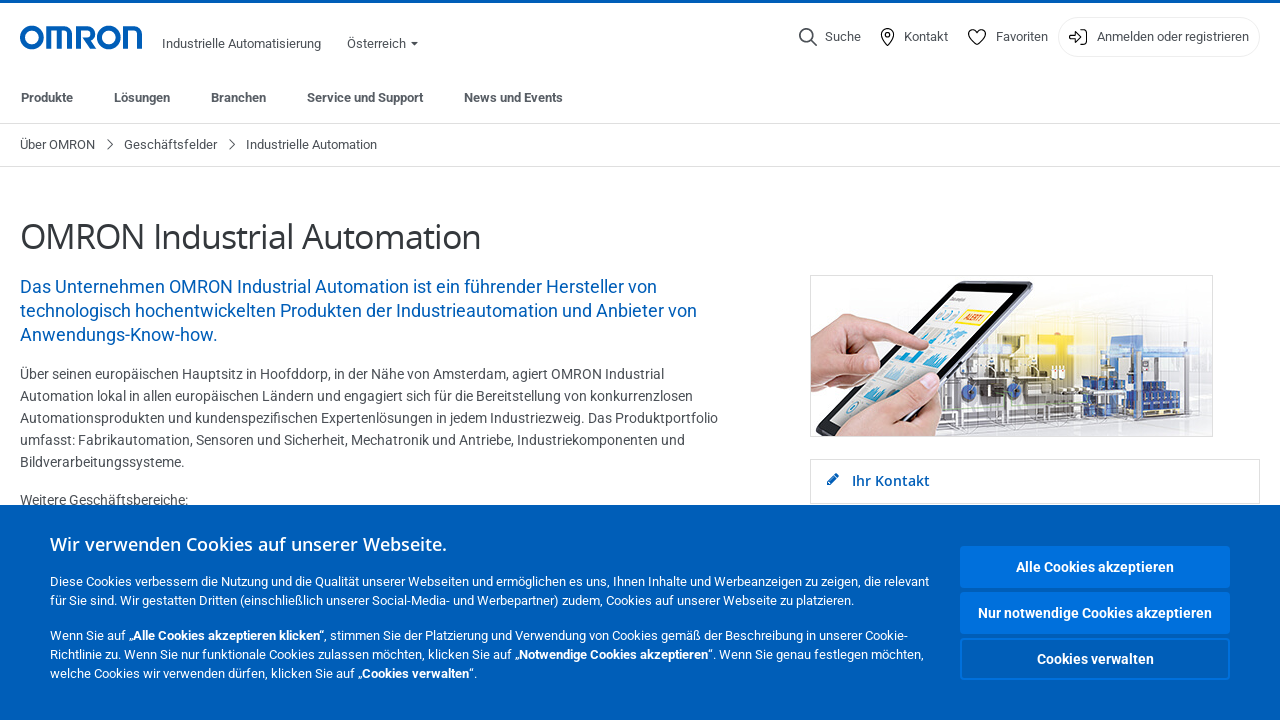

--- FILE ---
content_type: text/html; charset=utf-8
request_url: https://industrial.omron.at/de/company-info/business-fields/industrial-automation
body_size: 16970
content:
<!DOCTYPE html>
<html lang="de">
<head>
<title>OMRON Industrial Automation   | OMRON, Österreich</title>
<meta content="not authenticated" name="is_authenticated" />
<meta content="" name="roles" />
<meta content="true" name="enable_tracking_scripts" />
<meta content="[&quot;G-Z32MDCK0QH&quot;]" name="measurement_id" />
<meta content="true" name="eloqua_tracking_available" />
<meta content="false" name="yandex_tracking_available" />
<meta content="text/html; charset=UTF-8" http-equiv="content-type" />
<meta content="no" http-equiv="imagetoolbar" />
<meta content="IE=edge" http-equiv="X-UA-Compatible" />
<meta content="IAB" name="business_unit" />
<meta content="AT" name="country" />
<meta content="de" name="language" />
<meta content="web" name="search_resource_type" />
<meta content="initial-scale=1.0,width=device-width" name="viewport" />
<meta content="yes" name="mobile-web-app-capable" />
<meta content="black-translucent" name="apple-mobile-web-app-status-bar-style" />
<meta content="https://industrial.omron.at/de/company-info/business-fields/industrial-automation" property="og:url" />
<meta content="true" name="sentry_reporting" />
<link href="https://industrial.omron.be/fr/company-info/business-fields/industrial-automation" hreflang="fr-BE" rel="alternate" />
<link href="https://industrial.omron.ch/fr/company-info/business-fields/industrial-automation" hreflang="fr-CH" rel="alternate" />
<link href="https://industrial.omron.at/de/company-info/business-fields/industrial-automation" hreflang="de-AT" rel="alternate" />
<link href="https://industrial.omron.be/nl/company-info/business-fields/industrial-automation" hreflang="nl-BE" rel="alternate" />
<link href="https://industrial.omron.ch/it/company-info/business-fields/industrial-automation" hreflang="it-CH" rel="alternate" />
<link href="https://industrial.omron.eu/en/company-info/business-fields/industrial-automation" hreflang="x-default" rel="alternate" />
<link href="https://industrial.omron.hu/hu/company-info/business-fields/industrial-automation" hreflang="hu-HU" rel="alternate" />
<link href="https://industrial.omron.fr/fr/company-info/business-fields/industrial-automation" hreflang="fr-FR" rel="alternate" />
<link href="https://industrial.omron.ch/de/company-info/business-fields/industrial-automation" hreflang="de-CH" rel="alternate" />
<link href="https://industrial.omron.de/de/company-info/business-fields/industrial-automation" hreflang="de-DE" rel="alternate" />
<link href="https://industrial.omron.cz/cs/company-info/business-fields/industrial-automation" hreflang="cs-CZ" rel="alternate" />
<link href="https://industrial.omron.es/es/company-info/business-fields/industrial-automation" hreflang="es-ES" rel="alternate" />
<link href="https://industrial.omron.it/it/company-info/business-fields/industrial-automation" hreflang="it-IT" rel="alternate" />
<link href="https://industrial.omron.dk/da/company-info/business-fields/industrial-automation" hreflang="da-DK" rel="alternate" />
<link href="https://industrial.omron.fi/fi/company-info/business-fields/industrial-automation" hreflang="fi-FI" rel="alternate" />
<link href="https://industrial.omron.ru/ru/company-info/business-fields/industrial-automation" hreflang="ru-RU" rel="alternate" />
<link href="https://industrial.omron.pl/pl/company-info/business-fields/industrial-automation" hreflang="pl-PL" rel="alternate" />
<link href="https://industrial.omron.pt/pt/company-info/business-fields/industrial-automation" hreflang="pt-PT" rel="alternate" />
<link href="https://industrial.omron.nl/nl/company-info/business-fields/industrial-automation" hreflang="nl-NL" rel="alternate" />
<link href="https://industrial.omron.com.tr/tr/company-info/business-fields/industrial-automation" hreflang="tr-TR" rel="alternate" />
<link href="https://industrial.omron.no/no/company-info/business-fields/industrial-automation" hreflang="no-NO" rel="alternate" />
<link href="https://industrial.omron.se/sv/company-info/business-fields/industrial-automation" hreflang="sv-SE" rel="alternate" />
<link href="https://industrial.omron.co.za/en/company-info/business-fields/industrial-automation" hreflang="en-ZA" rel="alternate" />
<link href="https://industrial.omron.co.uk/en/company-info/business-fields/industrial-automation" hreflang="en-GB" rel="alternate" />
<link href="https://industrial.omron.ro/ro/company-info/business-fields/industrial-automation" hreflang="ro-RO" rel="alternate" />
<meta content="article" name="index_type" />
<meta content="Das Unternehmen OMRON Industrial Automation ist ein führender Hersteller von technologisch hochentwickelten Produkten der Industrieautomation und Anbieter von Anwendungs-Know-how." name="description" />
<meta content="Das Unternehmen OMRON Industrial Automation ist ein führender Hersteller von technologisch hochentwickelten Produkten der Industrieautomation und Anbieter von Anwendungs-Know-how." property="og:description" />
<meta content="public" name="security_type" />
<meta content="OMRON Industrial Automation " name="title" />
<meta content="OMRON Industrial Automation " property="og:title" />
<meta content="OMRON Industrial Automation " property="og:description" />
<meta content="https://8z1xg04k.tinifycdn.com/images/eu_doorway_page_industrial_3_sol.jpg?resize.method=scale&amp;resize.width=1920" property="og:image" />

<link href="/images/favicon.ico" rel="shortcut icon" type="image/ico" />
<link href="https://industrial.omron.at/de/company-info/business-fields/industrial-automation" rel="canonical" />
<link rel="stylesheet" href="/assets/application-2b4908b4b7c475ef6b79530a4bb08656dab1d8038580ce75935ca6e808bc6ec3.css" />
<link rel="stylesheet" href="/assets/print-3cbb8ae239a9a237970c2ef56f9fd27663ec3d4b2c7c9587576cf6583675e041.css" media="print" />

<input name="sitetext_select2_text" type="hidden" value="Auswahl" />
<script src="//kit.fontawesome.com/2bfe792556.js" defer="defer" preload="true"></script>
<meta name="csrf-param" content="authenticity_token" />
<meta name="csrf-token" content="KreMSFcNhzFegSdhOIvVifcE0Js4qvrO9jnMX2SaJOjAUF4_EKtdbgNYsLrTgvLgN6Cz2JqabNKHh88k7aDtuA" />
<script type="application/ld+json">
[{"@context":"http://schema.org","@type":"Organization","name":"Omron Europe B.V.","logo":"https://industrial.omron.eu/images/omron-logo.svg","url":"https://omron.eu"},{"@context":"http://schema.org","@type":"WebPage","maintainer":{"@type":"Organization","name":"Voormedia B.V.","url":"https://voormedia.com/"},"copyrightHolder":{"@type":"Organization","name":"Omron Europe B.V."}}]
</script>
</head>

<body class=" wider">




<!-- indexoff --><!-- googleoff: all --><div class="mfp-hide" id="login_modal">
<div class="login-form">
<h3>login</h3>
<form action="https://industrial.omron.at/de/api/users/login_attempts" class="login no-labels no-tracking" data-checkurl="/de/api/users/login_checks" data-customsubmit="true" data-validation="true" method="POST">
<div class="with-padding-top">
<span class="hidden" data-label="required-field-error">[field] ist ein Pflichtfeld.</span>
<span class="hidden" data-label="invalid-email-error">Sie haben eine ungültige email-Adresse eingegeben.</span>
<input name="lt" type="hidden" />
<input name="execution" type="hidden" />
<input name="_eventId" type="hidden" value="submit" />
<input name="step" type="hidden" value="1" />
<fieldset class="email required" data-field-element-name="emailAddress" data-field-name="Email Adresse">
<label class="required">Email Adresse</label>
<input autocomplete="email" data-placeholder="Email Adresse" data-type="email" name="emailAddress" type="email" value="" />
<p class="notification error">
Email error notification
</p>

</fieldset>
<fieldset class="password required" data-field-element-name="password" data-field-name="Passwort">
<label class="required">Passwort</label>
<input autocomplete="current-password" data-placeholder="Passwort" name="password" type="password" />
<p class="notification password-length error">
<span class="password-length">
Please use more than 6 characters.
</span>
<span class="password-reset">
Forgot your password? Click
<a href="#">here to reset.</a>
</span>
</p>

</fieldset>

<p>
<a class="password-reset" href="/de/accounts/password_changes/new">Passwort vergessen?</a>
</p>
<fieldset class="submit">
<button class="blue" name="submit_button" type="submit">
<label class="loading">
<div class="loading-spinner"></div>
<span>Einloggen</span>
</label>
</button>
</fieldset>
<div class="g-recaptcha" data-sitekey="6LftZ3IUAAAAAOktd3GEjmlrygFEknTRq_IZFwYm"></div>

</div>
<div class="account-options">
<p class="new-account">
<div class="with-padding-bottom">
Neu bei OMRON?
<a class="create-account" href="/de/register">Ein Anmeldekonto erstellen
<i class="fa-solid fa-arrow-right"></i>
</a></div>
</p>
</div>
</form>
<div class="form-result">
<div class="with-padding-sides">
<p class="success"></p>
<p class="failure">Es liegen zur Zeit technische Probleme vor.   Ihre Übertragung war nicht erfolgreich. Entschuldigen Sie dies bitte und versuchen es später noch einmal. Details</p>
</div>
</div>


</div>
<form id="account-expired" class="send-verify-email sliding-verification-form hidden" action="/de/accounts/verify" accept-charset="UTF-8" data-remote="true" method="post"><input type="hidden" name="authenticity_token" value="d9Qo0czsX18d87noFjlQBZ1ZJItLBOShoS83p_U2vDGQbd_j71GD-5ZJHWIXY_0TPNXkqEkSylKIpB0ib44GbQ" autocomplete="off" /><input class="email-field" name="email" type="hidden" value="" />
<h3>Ihr Konto ist abgelaufen</h3>
<p>Um wieder Zugriff zu erhalten, bestätigen Sie bitte Ihre E-Mail-Adresse und reaktivieren Sie Ihr Konto.</p>
<button class="blue icon" type="submit">
<span>
<i class="normal icon-email-envelope"></i>
<i class="success icon-check"></i>
</span>
<span class="label" data-success="Bestätigungs-E-Mail gesendet">Senden Sie mir eine Bestätigungs-E-Mail</span>
</button>
<div class="error">Ein Fehler ist aufgetreten. Bitte versuchen Sie es später erneut. Sollte es dann noch nicht funktionieren, wenden Sie sich bitte an Ihre Kontaktperson bei OMRON.</div>
<a class="different-credentials" id="different-credentials">
<i class="icon-angle-right"></i>
<span>oder melden Sie sich mit anderen Anmeldeinformationen an</span>
</a>
</form></div>
<!-- googleon: all --><!-- indexon -->
<!-- indexoff --><!-- googleoff: all --><div class="mfp-hide" id="register_modal">
<h2>Registrieren</h2>
<form class="register no-labels no-tracking" id="popup_register_form" data-validation="true" data-post-submit-modal="registered_modal" data-hide-on-success="false" data-analytics-url="/de/company-info/business-fields/industrial-automation/register" action="/de/accounts" accept-charset="UTF-8" method="post"><input type="hidden" name="authenticity_token" value="Qvz_mJPKV0bGV8WYS5Zed0IlUqHuNchiXFDx1be4uWPojrBVfX71rcIG4nHUATxo7dCyDPDY1oWlXcWwH2wpwg" autocomplete="off" /><span class="hidden" data-label="required-field-error">[field] ist ein Pflichtfeld.</span>
<span class="hidden" data-label="invalid-email-error">Sie haben eine ungültige email-Adresse eingegeben.</span>
<input name="content_url" type="hidden" value="/de/company-info/business-fields/industrial-automation" />
<input class="default-interest-area" name="interest_area" type="hidden" />
<input name="access_url" type="hidden" value="/de/company-info/business-fields/industrial-automation" />
<input name="referrer" type="hidden" value="tcm:304-12418" />
<input name="step" type="hidden" value="1" />
<span class="hidden" data-label="required-field-error">[field] ist ein Pflichtfeld.</span>
<span class="hidden" data-label="invalid-email-error">Sie haben eine ungültige email-Adresse eingegeben.</span>
<fieldset class="text required" data-field-element-name="form_field[firstname]" data-field-name="Vorname">
<label class="required">Vorname</label>
<input data-placeholder="Vorname" name="form_field[firstname]" title="Vorname" type="text" value="" />
<p class="notification error">
Text error notification
</p>

</fieldset>
<fieldset class="text required" data-field-element-name="form_field[lastname]" data-field-name="Nachname">
<label class="required">Nachname</label>
<input data-placeholder="Nachname" name="form_field[lastname]" title="Nachname" type="text" value="" />
<p class="notification error">
Text error notification
</p>

</fieldset>
<fieldset class="email required" data-field-element-name="form_field[email_address]" data-field-name="Email Adresse">
<label class="required">Email Adresse</label>
<input autocomplete="email" data-placeholder="Email Adresse" data-type="email" name="form_field[email_address]" type="email" value="" />
<p class="notification error">
Email error notification
</p>

</fieldset>
<fieldset class="checkbox required" data-field-element-name="form_field[accept_privacy_policy]" data-field-name="Ich stimme der Datenschutzrichtlinie">
<label class="checkbox required">
<input name="form_field[accept_privacy_policy]" type="checkbox" />
<span>Ich stimme der <a href="/de/misc/privacy-policy">Datenschutzrichtlinie</a></span>
</label>
<p class="notification error">
Checkbox error notification
</p>

</fieldset>
<fieldset class="checkbox" data-field-element-name="form_field[subscribe_to_enews]" data-field-name="Ich möchte Unternehmens-News per E-Mail erhalten">
<label class="checkbox">
<input name="form_field[subscribe_to_enews]" type="checkbox" />
<span>Ich möchte Unternehmens-News per E-Mail erhalten</span>
</label>
<p class="notification error">
Checkbox error notification
</p>

</fieldset>

<fieldset class="submit">
<button class="blue" name="submit_button" type="submit">
<label class="loading">
<div class="loading-spinner"></div>
<span>Registrieren</span>
</label>
</button>
</fieldset>
<div class="g-recaptcha" data-sitekey="6LftZ3IUAAAAAOktd3GEjmlrygFEknTRq_IZFwYm"></div>

</form><div class="form-result">
<div class="with-padding-sides">
<p class="success"></p>
<p class="failure">Es liegen zur Zeit technische Probleme vor.   Ihre Übertragung war nicht erfolgreich. Entschuldigen Sie dies bitte und versuchen es später noch einmal. Details</p>
</div>
</div>


</div>
<!-- googleon: all --><!-- indexon -->
<!-- indexoff --><!-- googleoff: all --><div class="mfp-hide" id="registered_modal">
<h4>
Vielen Dank für die Registrierung bei Omron
</h4>
<p>
Zum Abschluss der Erstellung Ihres Kontos wurde eine E-Mail an folgende E-Mail-Adresse gesendet:
<strong class="email"></strong>
</p>
<a class="closemodal" href="#">Zurück zur Webseite</a>
</div>
<!-- googleon: all --><!-- indexon -->
<!-- indexoff --><!-- googleoff: all --><div class="mfp-hide" id="direct_access_modal">
<h2>direkten Zugang erhalten</h2>
<p>Bitte tragen Sie unten Ihre Daten ein, und erhalten Sie direkten Zugang zu den Inhalten dieser Seite</p>
<form class="register no-labels no-tracking" id="direct_access_form" data-validation="true" data-post-submit-modal="direct_access_granted_modal" data-hide-on-success="false" data-analytics-url="/de/company-info/business-fields/industrial-automation/register" action="/de/accounts" accept-charset="UTF-8" method="post"><input type="hidden" name="authenticity_token" value="OnRRLJP2VWGYqlSwS_YXnw_QBtJoYsZaCWdp73FDp0CQBh7hfUL3ipz7c1nUYXWAoCXmf3aP2L3wal2K2Zc34Q" autocomplete="off" /><span class="hidden" data-label="required-field-error">[field] ist ein Pflichtfeld.</span>
<span class="hidden" data-label="invalid-email-error">Sie haben eine ungültige email-Adresse eingegeben.</span>
<input name="content_url" type="hidden" value="/de/company-info/business-fields/industrial-automation" />
<input class="default-interest-area" name="interest_area" type="hidden" />
<input name="access_url" type="hidden" value="/de/company-info/business-fields/industrial-automation" />
<input name="referrer" type="hidden" value="tcm:304-12418" />
<input name="step" type="hidden" value="1" />
<input name="page_title" type="hidden" value="OMRON Industrial Automation " />
<span class="hidden" data-label="required-field-error">[field] ist ein Pflichtfeld.</span>
<span class="hidden" data-label="invalid-email-error">Sie haben eine ungültige email-Adresse eingegeben.</span>
<fieldset class="text required" data-field-element-name="form_field[firstname]" data-field-name="Vorname">
<label class="required">Vorname</label>
<input data-placeholder="Vorname" name="form_field[firstname]" title="Vorname" type="text" value="" />
<p class="notification error">
Text error notification
</p>

</fieldset>
<fieldset class="text required" data-field-element-name="form_field[lastname]" data-field-name="Nachname">
<label class="required">Nachname</label>
<input data-placeholder="Nachname" name="form_field[lastname]" title="Nachname" type="text" value="" />
<p class="notification error">
Text error notification
</p>

</fieldset>
<fieldset class="email required" data-field-element-name="form_field[email_address]" data-field-name="Email Adresse">
<label class="required">Email Adresse</label>
<input autocomplete="email" data-placeholder="Email Adresse" data-type="email" name="form_field[email_address]" type="email" value="" />
<p class="notification error">
Email error notification
</p>

</fieldset>
<fieldset class="checkbox required" data-field-element-name="form_field[accept_privacy_policy]" data-field-name="Ich stimme der Datenschutzrichtlinie">
<label class="checkbox required">
<input name="form_field[accept_privacy_policy]" type="checkbox" />
<span>Ich stimme der <a href="/de/misc/privacy-policy">Datenschutzrichtlinie</a></span>
</label>
<p class="notification error">
Checkbox error notification
</p>

</fieldset>
<fieldset class="checkbox" data-field-element-name="form_field[subscribe_to_enews]" data-field-name="Ich möchte Unternehmens-News per E-Mail erhalten">
<label class="checkbox">
<input name="form_field[subscribe_to_enews]" type="checkbox" />
<span>Ich möchte Unternehmens-News per E-Mail erhalten</span>
</label>
<p class="notification error">
Checkbox error notification
</p>

</fieldset>

<fieldset class="submit">
<button class="blue" name="submit_button" type="submit">
<label class="loading">
<div class="loading-spinner"></div>
<span>direkten Zugang erhalten</span>
</label>
</button>
</fieldset>
<div class="g-recaptcha" data-sitekey="6LftZ3IUAAAAAOktd3GEjmlrygFEknTRq_IZFwYm"></div>

</form><div class="form-result">
<div class="with-padding-sides">
<p class="success"></p>
<p class="failure">Es liegen zur Zeit technische Probleme vor.   Ihre Übertragung war nicht erfolgreich. Entschuldigen Sie dies bitte und versuchen es später noch einmal. Details</p>
</div>
</div>


</div>
<!-- googleon: all --><!-- indexon -->
<!-- indexoff --><!-- googleoff: all --><div class="mfp-hide" id="direct_access_granted_modal">
<h4>
Vielen Dank für Ihr Interesse
</h4>
<p>
Sie haben nun Zugang zu 
OMRON Industrial Automation 
</p>
<p>
Eine Bestätigungs-E-Mail wurde an folgende E-Mail-Adresse gesendet: 
<strong class="email"></strong>
</p>
<a class="closemodal" href="#">Weiter zu Seite </a>
</div>
<!-- googleon: all --><!-- indexon -->
<!-- indexoff --><!-- googleoff: all --><div class="mfp-hide" id="login_or_direct_access_modal">
<!-- indexoff --><!-- googleoff: index --><p>
<strong>
Bitte <a class="login" href="#login_modal">anmelden</a> oder <a class="direct_access" href="#direct_access_modal">direkten Zugang erhalten</a> um dieses Dokument herunterzuladen 
</strong>
</p>
<!-- googleon: index --><!-- indexon -->
</div>
<!-- googleon: all --><!-- indexon -->
<div class="wrapper">
<header class="siteheader" id="siteheader">
<div class="page-width">
<!-- indexoff --><!-- googleoff: all --><div class="siteinfo" data-eloqua="true"></div>
<div class="global">
<div class="website-information">
<div class="logo">
<a href="/de/home"><img width="122" height="25" alt="Omron logo" onerror="this.src=&#39;/images/omron-logo.png&#39;; this.onerror=null;" src="/images/omron-logo.svg" />
</a><span>Industrielle Automatisierung</span>
</div>
<div class="mobile-icons">
<search-button props-json="{&quot;searchEndpoint&quot;:&quot;/de/search&quot;,&quot;translations&quot;:{&quot;search&quot;:&quot;Suche&quot;,&quot;all_search_results_for&quot;:&quot;All search results for&quot;,&quot;searching&quot;:&quot;Searching&quot;,&quot;no_results&quot;:&quot;Keine Ergebnisse.&quot;}}"></search-button>
<a class="mobilemenu"><i class="fal fa-bars"></i></a>
</div>
<div class="countryselection">
<span class="with-arrow">
<span class="flag flag-at"></span>
<span class="country">
Österreich
</span>
<span class="icon-caret-down-two"></span>
</span>
<div class="countrylist">
<header>
<h4>Country Selector</h4><a class="active" data-tab="europe">Europe</a><a data-tab="africa">Africa / Middle East</a><a data-tab="asia">Asia / Pacific</a><a data-tab="china">Greater China</a><a data-tab="japan">Japan / Korea</a><a data-tab="americas">Americas</a></header>
<div class="continent active" id="europe">
<ul>
<li class="continent">
<strong>Europe</strong>
</li>
<li>
<a href="https://industrial.omron.eu/en/company-info/business-fields/industrial-automation"><span class="flag flag-eu"></span>Europe
</a>
</li>
<li>
<a href="https://industrial.omron.at/de/company-info/business-fields/industrial-automation"><span class="flag flag-at"></span>Austria
</a>
</li>
<li>
<a href="https://industrial.omron.be/nl/company-info/business-fields/industrial-automation"><span class="flag flag-be"></span>Belgium
</a>
<div class="languageswitch">
<a class="" href="https://industrial.omron.be/nl/company-info/business-fields/industrial-automation">nl</a>
<a class="" href="https://industrial.omron.be/fr/company-info/business-fields/industrial-automation">fr</a>
</div>
</li>
<li>
<a href="https://industrial.omron.cz/cs/company-info/business-fields/industrial-automation"><span class="flag flag-cz"></span>Czech Republic
</a>
</li>
<li>
<a href="https://industrial.omron.dk/da/company-info/business-fields/industrial-automation"><span class="flag flag-dk"></span>Denmark
</a>
</li>
<li>
<a href="https://industrial.omron.fi/fi/company-info/business-fields/industrial-automation"><span class="flag flag-fi"></span>Finland
</a>
</li>
<li>
<a href="https://industrial.omron.fr/fr/company-info/business-fields/industrial-automation"><span class="flag flag-fr"></span>France
</a>
</li>
<li>
<a href="https://industrial.omron.de/de/company-info/business-fields/industrial-automation"><span class="flag flag-de"></span>Germany
</a>
</li>
<li>
<a href="https://industrial.omron.hu/hu/company-info/business-fields/industrial-automation"><span class="flag flag-hu"></span>Hungary
</a>
</li>
</ul>
<ul>
<li>
<a href="https://industrial.omron.it/it/company-info/business-fields/industrial-automation"><span class="flag flag-it"></span>Italy
</a>
</li>
<li>
<a href="https://industrial.omron.nl/nl/company-info/business-fields/industrial-automation"><span class="flag flag-nl"></span>Netherlands
</a>
</li>
<li>
<a href="https://industrial.omron.no/no/company-info/business-fields/industrial-automation"><span class="flag flag-no"></span>Norway
</a>
</li>
<li>
<a href="https://industrial.omron.pl/pl/company-info/business-fields/industrial-automation"><span class="flag flag-pl"></span>Poland
</a>
</li>
<li>
<a href="https://industrial.omron.pt/pt/company-info/business-fields/industrial-automation"><span class="flag flag-pt"></span>Portugal
</a>
</li>
<li>
<a href="https://industrial.omron.ro/ro/company-info/business-fields/industrial-automation"><span class="flag flag-ro"></span>Romania
</a>
</li>
<li>
<a href="https://industrial.omron.es/es/company-info/business-fields/industrial-automation"><span class="flag flag-es"></span>Spain
</a>
</li>
<li>
<a href="https://industrial.omron.se/sv/company-info/business-fields/industrial-automation"><span class="flag flag-se"></span>Sweden
</a>
</li>
</ul>
<ul>
<li>
<a href="https://industrial.omron.ch/de/company-info/business-fields/industrial-automation"><span class="flag flag-ch"></span>Switzerland
</a>
<div class="languageswitch">
<a class="" href="https://industrial.omron.ch/it/company-info/business-fields/industrial-automation">it</a>
<a class="selected" href="https://industrial.omron.ch/de/company-info/business-fields/industrial-automation">de</a>
<a class="" href="https://industrial.omron.ch/fr/company-info/business-fields/industrial-automation">fr</a>
</div>
</li>
<li>
<a href="https://industrial.omron.com.tr/tr/company-info/business-fields/industrial-automation"><span class="flag flag-tr"></span>Turkey
</a>
</li>
<li>
<a href="https://industrial.omron.co.uk/en/company-info/business-fields/industrial-automation"><span class="flag flag-gb"></span>United Kingdom
</a>
</li>
</ul>
</div>
<div class="continent" id="africa">
<ul>
<li class="continent">
<strong>Africa / Middle East</strong>
</li>
<li>
<a href="https://industrial.omron.co.za/en/company-info/business-fields/industrial-automation"><span class="flag flag-za"></span>South Africa
</a>
</li>
</ul>
<ul>
<li>
<a href="https://industrial.omron.eu/en/company-info/business-fields/industrial-automation"><span class="flag flag-eu"></span>Omron Europe
</a>
</li>
</ul>
</div>
<div class="continent" id="asia">
<ul>
<li class="continent">
<strong>Asia / Pacific</strong>
</li>
<li>
<a href="http://www.omron.com.au"><span class="flag flag-au"></span>Australia
</a>
</li>
<li>
<a href="http://www.omron-ap.co.in"><span class="flag flag-in"></span>India
</a>
</li>
<li>
<a href="http://www.omron.co.id"><span class="flag flag-id"></span>Indonesia
</a>
</li>
</ul>
<ul>
<li>
<a href="http://www.omron-ap.com.my"><span class="flag flag-my"></span>Malaysia
</a>
</li>
<li>
<a href="http://www.omron-ap.co.nz"><span class="flag flag-nz"></span>New Zealand
</a>
</li>
<li>
<a href="http://www.omron-ap.com.ph"><span class="flag flag-ph"></span>Philippines
</a>
</li>
</ul>
<ul>
<li>
<a href="http://www.omron-ap.com"><span class="flag flag-sg"></span>Singapore
</a>
</li>
<li>
<a href="http://www.omron-ap.co.th"><span class="flag flag-th"></span>Thailand
</a>
</li>
<li>
<a href="http://www.omron.com.vn"><span class="flag flag-vn"></span>Vietnam
</a>
</li>
</ul>
</div>
<div class="continent" id="china">
<ul>
<li class="continent">
<strong>Greater China</strong>
</li>
<li>
<a href="http://www.fa.omron.com.cn"><span class="flag flag-cn"></span>China
</a>
</li>
</ul>
<ul>
<li>
<a href="http://www.omron.com.tw"><span class="flag flag-tw"></span>Taiwan
</a>
</li>
</ul>
</div>
<div class="continent" id="japan">
<ul>
<li class="continent">
<strong>Japan / Korea</strong>
</li>
<li>
<a href="http://www.fa.omron.co.jp"><span class="flag flag-jp"></span>Japan
</a>
</li>
</ul>
<ul>
<li>
<a href="http://www.ia.omron.co.kr"><span class="flag flag-kr"></span>Korea
</a>
</li>
</ul>
</div>
<div class="continent" id="americas">
<ul>
<li class="continent">
<strong>Americas</strong>
</li>
<li class="subcontinent">
<strong>North America</strong>
</li>
<li>
<a href="https://industrial.omron.ca"><span class="flag flag-ca"></span>Canada
</a>
<div class="languageswitch">
<a class="" href="https://industrial.omron.ca/en/home">en</a>
<a class="" href="https://industrial.omron.ca/fr/home">fr</a>
</div>
</li>
<li>
<a href="https://industrial.omron.us"><span class="flag flag-us"></span>United States
</a>
<div class="languageswitch">
<a class="" href="https://industrial.omron.us/en/home">en</a>
<a class="" href="https://industrial.omron.us/es/home">es</a>
</div>
</li>
</ul>
<ul class="extended">
<li class="subcontinent">
<strong>Central and South America</strong>
</li>
<li>
<a href="https://automation.omron.com/pt/br/"><span class="flag flag-br"></span>Brazil
</a>
</li>
<li>
<a href="https://industrial.omron.mx"><span class="flag flag-mx"></span>Mexico / Latin America
</a>
<div class="languageswitch">
<a class="" href="https://industrial.omron.mx/es/home">es</a>
<a class="" href="https://industrial.omron.mx/en/home">en</a>
</div>
</li>
</ul>
</div>
<footer>
Visit our international website
<a class="external" href="http://www.ia.omron.com" rel="noopener" target="_blank">Omron IAB global</a>
</footer>
</div>

</div>

</div>
<div class="user-navigation">
<div aria-label="Search" class="icon-container search">
<search-button props-json="{&quot;searchEndpoint&quot;:&quot;/de/search&quot;,&quot;translations&quot;:{&quot;search&quot;:&quot;Suche&quot;,&quot;all_search_results_for&quot;:&quot;All search results for&quot;,&quot;searching&quot;:&quot;Searching&quot;,&quot;no_results&quot;:&quot;Keine Ergebnisse.&quot;}}">
<button aria-label="Open search" class="search-button-fallback">
<svg viewBox="0 0 512 512" xmlns="http://www.w3.org/2000/svg">
<path d="M384 208a176 176 0 1 0 -352 0 176 176 0 1 0 352 0zM343.3 366C307 397.2 259.7 416 208 416 93.1 416 0 322.9 0 208S93.1 0 208 0 416 93.1 416 208c0 51.7-18.8 99-50 135.3L507.3 484.7c6.2 6.2 6.2 16.4 0 22.6s-16.4 6.2-22.6 0L343.3 366z"></path>
</svg>
<span class="search-button-text">Suche</span>
</button>
</search-button>
</div>
<div aria-label="Contact" class="icon-container">
<a href="/de/contact"><svg viewBox="0 0 384 512" xmlns="http://www.w3.org/2000/svg">
<path d="M32 188.6C32 102.6 103.1 32 192 32s160 70.6 160 156.6c0 50.3-25.9 109.4-61.4 165.6-34 53.8-74 100.5-98.6 127.4-24.6-26.9-64.6-73.7-98.6-127.4-35.5-56.2-61.4-115.3-61.4-165.6zM192 0C86 0 0 84.4 0 188.6 0 307.9 120.2 450.9 170.4 505.4 182.2 518.2 201.8 518.2 213.6 505.4 263.8 450.9 384 307.9 384 188.6 384 84.4 298 0 192 0zm48 192a48 48 0 1 1 -96 0 48 48 0 1 1 96 0zm-48-80a80 80 0 1 0 0 160 80 80 0 1 0 0-160z"></path>
</svg>
<span class="icon-label">Kontakt</span>
</a></div>
<div aria-label="Favorites" class="icon-container">
<a href="/de/my-lists"><svg viewBox="0 0 512 512" xmlns="http://www.w3.org/2000/svg">
<path d="M378.9 64c-32.4 0-62.9 15.6-81.9 41.9l-28 38.7c-3 4.2-7.8 6.6-13 6.6s-10-2.5-13-6.6l-28-38.7 0 0c-19-26.3-49.5-41.9-81.9-41.9-55.9 0-101.1 45.3-101.1 101.1 0 55 34.4 107.1 71.8 152.5 42.1 51.2 93.4 96 128.5 122.9 6.2 4.8 14.4 7.5 23.7 7.5s17.4-2.7 23.7-7.5c35.1-26.8 86.4-71.7 128.5-122.9 37.3-45.4 71.8-97.5 71.8-152.5 0-55.9-45.3-101.1-101.1-101.1zM271 87.1c25-34.6 65.2-55.1 107.9-55.1 73.5 0 133.1 59.6 133.1 133.1 0 67.4-41.6 127.3-79.1 172.8-44.1 53.6-97.3 100.1-133.8 127.9-12.4 9.4-27.6 14.1-43.1 14.1s-30.8-4.6-43.1-14.1C176.4 438 123.2 391.5 79.1 338 41.6 292.4 0 232.5 0 165.1 0 91.6 59.6 32 133.1 32 175.8 32 216 52.5 241 87.1l15 20.7 15-20.7z"></path>
</svg>
<span class="icon-label">Favoriten</span>
</a></div>
<div aria-label="Login or register" class="icon-container desktop-login" id="authentication_dialog">
<a>
<svg viewBox="0 0 512 512" xmlns="http://www.w3.org/2000/svg">
<path d="M201 95L345 239c9.4 9.4 9.4 24.6 0 33.9L201 417c-6.9 6.9-17.2 8.9-26.2 5.2S160 409.7 160 400l0-80-112 0c-26.5 0-48-21.5-48-48l0-32c0-26.5 21.5-48 48-48l112 0 0-80c0-9.7 5.8-18.5 14.8-22.2S194.1 88.2 201 95zm-9 285.7L316.7 256 192 131.3 192 208c0 8.8-7.2 16-16 16L48 224c-8.8 0-16 7.2-16 16l0 32c0 8.8 7.2 16 16 16l128 0c8.8 0 16 7.2 16 16l0 76.7zM336 448l80 0c35.3 0 64-28.7 64-64l0-256c0-35.3-28.7-64-64-64l-80 0c-8.8 0-16-7.2-16-16s7.2-16 16-16l80 0c53 0 96 43 96 96l0 256c0 53-43 96-96 96l-80 0c-8.8 0-16-7.2-16-16s7.2-16 16-16z"></path>
</svg>
<span class="icon-label">Anmelden oder registrieren</span>
</a>
<div id="authentication-modal">
<div class="popup-shadow"></div>
<div class="form-slider">
<form class="send-verify-email sliding-verification-form hidden" action="/de/accounts/verify" accept-charset="UTF-8" data-remote="true" method="post"><input type="hidden" name="authenticity_token" value="2fvz9Qo0onFz6VeYyxRnyVg5AIcmvRFHwXcSLebnieo-QgTHKYl-1fhT8xLKTsrf-bXApCSrP7To_DiofF8ztg" autocomplete="off" /><div class="with-padding-top">
<input class="email-field" name="email" type="hidden" value="" />
<span class="expired-locked-title">
<h2>Ihr Konto ist abgelaufen</h2>
<i class="fas fa-hourglass-end"></i>
<p></p>
</span>
<p>Um wieder Zugriff zu erhalten, bestätigen Sie bitte Ihre E-Mail-Adresse und reaktivieren Sie Ihr Konto.</p>
<button class="blue icon" type="submit">
<span>
<i class="normal icon-email-envelope"></i>
<i class="success icon-check"></i>
</span>
<span class="label" data-success="Bestätigungs-E-Mail gesendet">Senden Sie mir eine Bestätigungs-E-Mail</span>
</button>
<div class="error">Ein Fehler ist aufgetreten. Bitte versuchen Sie es später erneut. Sollte es dann noch nicht funktionieren, wenden Sie sich bitte an Ihre Kontaktperson bei OMRON.</div>
</div>
<a class="different-credentials">
<div class="with-padding-bottom">
<i class="fas fa-angle-left"></i>
<span>oder melden Sie sich mit anderen Anmeldeinformationen an</span>
</div>
</a>
</form><form class="locked-account sliding-verification-form hidden" action="/de/accounts/password_changes" accept-charset="UTF-8" data-remote="true" method="post"><input type="hidden" name="authenticity_token" value="TcpS5wPV7QXUmMYsEC40gRe1QXcGWoZLKBAS92NS2J6ATo8GurAEISorokiqIsYpC9ffeo8rEChfBNYw59bpcQ" autocomplete="off" /><div class="with-padding-top">
<input class="email-field" name="email" type="hidden" value="" />
<span class="expired-locked-title">
<h3>Gesperrtes Konto</h3>
<i class="fas fa-lock"></i>
<p></p>
</span>
<p>Ihr Konto wurde aufgrund mehrerer falscher Passworteingaben gesperrt.</p>
<p>Bitte setzen Sie Ihr Passwort zurück, um wieder Zugang zu Ihrem Konto zu erhalten.</p>
<button class="blue icon" type="submit">
<span>
<i class="normal icon-email-envelope"></i>
<i class="success icon-check"></i>
</span>
<span class="label" data-success="E-Mail zum Zurücksetzen des Passworts gesendet">Passwort zurücksetzen</span>
</button>
<div class="error">Ein Fehler ist aufgetreten. Bitte versuchen Sie es später erneut. Sollte es dann noch nicht funktionieren, wenden Sie sich bitte an Ihre Kontaktperson bei OMRON.</div>
</div>
<a class="different-credentials">
<div class="with-padding-bottom">
<i class="fas fa-angle-left"></i>
<span>oder melden Sie sich mit anderen Anmeldeinformationen an</span>
</div>
</a>
</form>
<form class="compliant-password sliding-verification-form hidden" action="/de/accounts/password_changes" accept-charset="UTF-8" data-remote="true" method="post"><input type="hidden" name="authenticity_token" value="b1CZgWRN6fKuFNERM1-NEJGWsnS8Mzsqh1bRaXvdijyi1ERg3SgA1lCntXWJU3-4jfQseTVCrUnwQhWu_1m70w" autocomplete="off" /><div class="with-padding-top">
<input class="email-field" name="email" type="hidden" value="" />
<span class="expired-locked-title">
<h3>Passwortaktualisierung erforderlich</h3>
<i class="fas fa-key-skeleton"></i>
<p></p>
</span>
<p>Ihr derzeitiges Passwort entspricht nicht unseren neuen Sicherheitsanforderungen.</p>
<p>Bitte aktualisieren Sie Ihr Passwort, um weiterhin auf Ihr Konto zugreifen zu können.</p>
<button class="blue icon" type="submit">
<span>
<i class="normal icon-email-envelope"></i>
<i class="success icon-check"></i>
</span>
<span class="label" data-success="E-Mail zum Zurücksetzen des Passworts gesendet">Passwort zurücksetzen</span>
</button>
<div class="error">Ein Fehler ist aufgetreten. Bitte versuchen Sie es später erneut. Sollte es dann noch nicht funktionieren, wenden Sie sich bitte an Ihre Kontaktperson bei OMRON.</div>
</div>
<a class="different-credentials">
<div class="with-padding-bottom">
<i class="fas fa-angle-left"></i>
<span>oder melden Sie sich mit anderen Anmeldeinformationen an</span>
</div>
</a>
</form>
<div class="login-form">
<form action="https://industrial.omron.at/de/api/users/login_attempts" class="login no-labels no-tracking" data-checkurl="/de/api/users/login_checks" data-customsubmit="true" data-redirect="https://industrial.omron.at/de/company-info/business-fields/industrial-automation" data-validation="true" method="POST">
<div class="with-padding-top">
<span class="hidden" data-label="required-field-error">[field] ist ein Pflichtfeld.</span>
<span class="hidden" data-label="invalid-email-error">Sie haben eine ungültige email-Adresse eingegeben.</span>
<input name="lt" type="hidden" />
<input name="execution" type="hidden" />
<input name="_eventId" type="hidden" value="submit" />
<input name="step" type="hidden" value="1" />
<fieldset class="email required" data-field-element-name="emailAddress" data-field-name="Email Adresse">
<label class="required">Email Adresse</label>
<input autocomplete="email" data-placeholder="Email Adresse" data-type="email" name="emailAddress" type="email" value="" />
<p class="notification error">
Email error notification
</p>

</fieldset>
<fieldset class="password required" data-field-element-name="password" data-field-name="Passwort">
<label class="required">Passwort</label>
<input autocomplete="current-password" data-placeholder="Passwort" name="password" type="password" />
<p class="notification password-length error">
<span class="password-length">
Please use more than 6 characters.
</span>
<span class="password-reset">
Forgot your password? Click
<a href="#">here to reset.</a>
</span>
</p>

</fieldset>

<p>
<a class="password-reset" href="/de/accounts/password_changes/new">Passwort vergessen?</a>
</p>
<fieldset class="submit">
<button class="blue" name="submit_button" type="submit">
<label class="loading">
<div class="loading-spinner"></div>
<span>Einloggen</span>
</label>
</button>
</fieldset>
<div class="g-recaptcha" data-sitekey="6LftZ3IUAAAAAOktd3GEjmlrygFEknTRq_IZFwYm"></div>

</div>
<div class="account-options">
<p class="new-account">
<div class="with-padding-bottom">
Neu bei OMRON?
<a class="create-account" href="/de/register">Ein Anmeldekonto erstellen
<i class="fa-solid fa-arrow-right"></i>
</a></div>
</p>
</div>
</form>
<div class="form-result">
<div class="with-padding-sides">
<p class="success"></p>
<p class="failure">Es liegen zur Zeit technische Probleme vor.   Ihre Übertragung war nicht erfolgreich. Entschuldigen Sie dies bitte und versuchen es später noch einmal. Details</p>
</div>
</div>


</div>
</div>
</div>
</div>
<div aria-label="Login or register" class="icon-container login-mobile">
<a href="/de/login"><svg viewBox="0 0 512 512" xmlns="http://www.w3.org/2000/svg">
<path d="M201 95L345 239c9.4 9.4 9.4 24.6 0 33.9L201 417c-6.9 6.9-17.2 8.9-26.2 5.2S160 409.7 160 400l0-80-112 0c-26.5 0-48-21.5-48-48l0-32c0-26.5 21.5-48 48-48l112 0 0-80c0-9.7 5.8-18.5 14.8-22.2S194.1 88.2 201 95zm-9 285.7L316.7 256 192 131.3 192 208c0 8.8-7.2 16-16 16L48 224c-8.8 0-16 7.2-16 16l0 32c0 8.8 7.2 16 16 16l128 0c8.8 0 16 7.2 16 16l0 76.7zM336 448l80 0c35.3 0 64-28.7 64-64l0-256c0-35.3-28.7-64-64-64l-80 0c-8.8 0-16-7.2-16-16s7.2-16 16-16l80 0c53 0 96 43 96 96l0 256c0 53-43 96-96 96l-80 0c-8.8 0-16-7.2-16-16s7.2-16 16-16z"></path>
</svg>
<span class="icon-label">Login or register</span>
</a></div>
</div>
</div>
<!-- googleon: all --><!-- indexon -->
</div>
</header>
<!-- indexoff --><!-- googleoff: all --><nav class="main separated-navigation">
<div class="page-width">
<div class="menu-head">
<div class="menu-return"></div>
<div class="menu-head-title">
Menü
</div>
<div class="close">
<div class="close-button"><i class="fal fa-times"></i></div>
</div>
</div>
<ul class="main-navigation">
<li class="countryselection-mobile">
<div class="country">Land</div>
<div class="country-select">
Österreich
<i class="fas fa-caret-down"></i>
</div>
</li>
<li class="country-overview">
<div class="countrylist">
<header>
<h4>Country Selector</h4><a class="active" data-tab="europe">Europe</a><a data-tab="africa">Africa / Middle East</a><a data-tab="asia">Asia / Pacific</a><a data-tab="china">Greater China</a><a data-tab="japan">Japan / Korea</a><a data-tab="americas">Americas</a></header>
<div class="continent active" id="europe">
<ul>
<li class="continent">
<strong>Europe</strong>
</li>
<li>
<a href="https://industrial.omron.eu/en/company-info/business-fields/industrial-automation"><span class="flag flag-eu"></span>Europe
</a>
</li>
<li>
<a href="https://industrial.omron.at/de/company-info/business-fields/industrial-automation"><span class="flag flag-at"></span>Austria
</a>
</li>
<li>
<a href="https://industrial.omron.be/nl/company-info/business-fields/industrial-automation"><span class="flag flag-be"></span>Belgium
</a>
<div class="languageswitch">
<a class="" href="https://industrial.omron.be/nl/company-info/business-fields/industrial-automation">nl</a>
<a class="" href="https://industrial.omron.be/fr/company-info/business-fields/industrial-automation">fr</a>
</div>
</li>
<li>
<a href="https://industrial.omron.cz/cs/company-info/business-fields/industrial-automation"><span class="flag flag-cz"></span>Czech Republic
</a>
</li>
<li>
<a href="https://industrial.omron.dk/da/company-info/business-fields/industrial-automation"><span class="flag flag-dk"></span>Denmark
</a>
</li>
<li>
<a href="https://industrial.omron.fi/fi/company-info/business-fields/industrial-automation"><span class="flag flag-fi"></span>Finland
</a>
</li>
<li>
<a href="https://industrial.omron.fr/fr/company-info/business-fields/industrial-automation"><span class="flag flag-fr"></span>France
</a>
</li>
<li>
<a href="https://industrial.omron.de/de/company-info/business-fields/industrial-automation"><span class="flag flag-de"></span>Germany
</a>
</li>
<li>
<a href="https://industrial.omron.hu/hu/company-info/business-fields/industrial-automation"><span class="flag flag-hu"></span>Hungary
</a>
</li>
</ul>
<ul>
<li>
<a href="https://industrial.omron.it/it/company-info/business-fields/industrial-automation"><span class="flag flag-it"></span>Italy
</a>
</li>
<li>
<a href="https://industrial.omron.nl/nl/company-info/business-fields/industrial-automation"><span class="flag flag-nl"></span>Netherlands
</a>
</li>
<li>
<a href="https://industrial.omron.no/no/company-info/business-fields/industrial-automation"><span class="flag flag-no"></span>Norway
</a>
</li>
<li>
<a href="https://industrial.omron.pl/pl/company-info/business-fields/industrial-automation"><span class="flag flag-pl"></span>Poland
</a>
</li>
<li>
<a href="https://industrial.omron.pt/pt/company-info/business-fields/industrial-automation"><span class="flag flag-pt"></span>Portugal
</a>
</li>
<li>
<a href="https://industrial.omron.ro/ro/company-info/business-fields/industrial-automation"><span class="flag flag-ro"></span>Romania
</a>
</li>
<li>
<a href="https://industrial.omron.es/es/company-info/business-fields/industrial-automation"><span class="flag flag-es"></span>Spain
</a>
</li>
<li>
<a href="https://industrial.omron.se/sv/company-info/business-fields/industrial-automation"><span class="flag flag-se"></span>Sweden
</a>
</li>
</ul>
<ul>
<li>
<a href="https://industrial.omron.ch/de/company-info/business-fields/industrial-automation"><span class="flag flag-ch"></span>Switzerland
</a>
<div class="languageswitch">
<a class="" href="https://industrial.omron.ch/it/company-info/business-fields/industrial-automation">it</a>
<a class="selected" href="https://industrial.omron.ch/de/company-info/business-fields/industrial-automation">de</a>
<a class="" href="https://industrial.omron.ch/fr/company-info/business-fields/industrial-automation">fr</a>
</div>
</li>
<li>
<a href="https://industrial.omron.com.tr/tr/company-info/business-fields/industrial-automation"><span class="flag flag-tr"></span>Turkey
</a>
</li>
<li>
<a href="https://industrial.omron.co.uk/en/company-info/business-fields/industrial-automation"><span class="flag flag-gb"></span>United Kingdom
</a>
</li>
</ul>
</div>
<div class="continent" id="africa">
<ul>
<li class="continent">
<strong>Africa / Middle East</strong>
</li>
<li>
<a href="https://industrial.omron.co.za/en/company-info/business-fields/industrial-automation"><span class="flag flag-za"></span>South Africa
</a>
</li>
</ul>
<ul>
<li>
<a href="https://industrial.omron.eu/en/company-info/business-fields/industrial-automation"><span class="flag flag-eu"></span>Omron Europe
</a>
</li>
</ul>
</div>
<div class="continent" id="asia">
<ul>
<li class="continent">
<strong>Asia / Pacific</strong>
</li>
<li>
<a href="http://www.omron.com.au"><span class="flag flag-au"></span>Australia
</a>
</li>
<li>
<a href="http://www.omron-ap.co.in"><span class="flag flag-in"></span>India
</a>
</li>
<li>
<a href="http://www.omron.co.id"><span class="flag flag-id"></span>Indonesia
</a>
</li>
</ul>
<ul>
<li>
<a href="http://www.omron-ap.com.my"><span class="flag flag-my"></span>Malaysia
</a>
</li>
<li>
<a href="http://www.omron-ap.co.nz"><span class="flag flag-nz"></span>New Zealand
</a>
</li>
<li>
<a href="http://www.omron-ap.com.ph"><span class="flag flag-ph"></span>Philippines
</a>
</li>
</ul>
<ul>
<li>
<a href="http://www.omron-ap.com"><span class="flag flag-sg"></span>Singapore
</a>
</li>
<li>
<a href="http://www.omron-ap.co.th"><span class="flag flag-th"></span>Thailand
</a>
</li>
<li>
<a href="http://www.omron.com.vn"><span class="flag flag-vn"></span>Vietnam
</a>
</li>
</ul>
</div>
<div class="continent" id="china">
<ul>
<li class="continent">
<strong>Greater China</strong>
</li>
<li>
<a href="http://www.fa.omron.com.cn"><span class="flag flag-cn"></span>China
</a>
</li>
</ul>
<ul>
<li>
<a href="http://www.omron.com.tw"><span class="flag flag-tw"></span>Taiwan
</a>
</li>
</ul>
</div>
<div class="continent" id="japan">
<ul>
<li class="continent">
<strong>Japan / Korea</strong>
</li>
<li>
<a href="http://www.fa.omron.co.jp"><span class="flag flag-jp"></span>Japan
</a>
</li>
</ul>
<ul>
<li>
<a href="http://www.ia.omron.co.kr"><span class="flag flag-kr"></span>Korea
</a>
</li>
</ul>
</div>
<div class="continent" id="americas">
<ul>
<li class="continent">
<strong>Americas</strong>
</li>
<li class="subcontinent">
<strong>North America</strong>
</li>
<li>
<a href="https://industrial.omron.ca"><span class="flag flag-ca"></span>Canada
</a>
<div class="languageswitch">
<a class="" href="https://industrial.omron.ca/en/home">en</a>
<a class="" href="https://industrial.omron.ca/fr/home">fr</a>
</div>
</li>
<li>
<a href="https://industrial.omron.us"><span class="flag flag-us"></span>United States
</a>
<div class="languageswitch">
<a class="" href="https://industrial.omron.us/en/home">en</a>
<a class="" href="https://industrial.omron.us/es/home">es</a>
</div>
</li>
</ul>
<ul class="extended">
<li class="subcontinent">
<strong>Central and South America</strong>
</li>
<li>
<a href="https://automation.omron.com/pt/br/"><span class="flag flag-br"></span>Brazil
</a>
</li>
<li>
<a href="https://industrial.omron.mx"><span class="flag flag-mx"></span>Mexico / Latin America
</a>
<div class="languageswitch">
<a class="" href="https://industrial.omron.mx/es/home">es</a>
<a class="" href="https://industrial.omron.mx/en/home">en</a>
</div>
</li>
</ul>
</div>
<footer>
Visit our international website
<a class="external" href="http://www.ia.omron.com" rel="noopener" target="_blank">Omron IAB global</a>
</footer>
</div>

</li>
<li class="navigation-container">
<div class="left-side">
<ul class="level-0">
<li class="" data-menuitems="9">
<ul class="level-1">
<li class="back-link lvl1">
<i class="fal fa-chevron-left"></i>
<span>Zurück</span>
</li>
<li class="menu-title">
<a href="/de/products">Produkte</a>
</li>
<li class="sub product"><ul><li class="back-link product"><i class="fa-light fa-chevron-left"></i>Zurück</li><li class="product"><a href="/de/products/industrial-pc">Industrie-PC</a><span><i class="fa-light fa-chevron-right"></i></span></li><li class="product"><a href="/de/products/machine-automation-controllers">Maschinencontroller</a><span><i class="fa-light fa-chevron-right"></i></span></li><li class="product"><a href="/de/products/programmable-logic-controllers">Steuerungen (SPS)</a><span><i class="fa-light fa-chevron-right"></i></span></li><li class="product"><a href="/de/products/input-and-output-io">Eingang und Ausgang (E/A)</a><span><i class="fa-light fa-chevron-right"></i></span></li><li class="product"><a href="/de/products/hmi">HMI-Terminals</a><span><i class="fa-light fa-chevron-right"></i></span></li><li class="product"><a href="/de/products/remote-access-solution">Fernzugriffslösung</a><span><i class="fa-light fa-chevron-right"></i></span></li><li class="product"><a href="/de/products/industrial-ethernet-cables-and-connectors">Industrielle Ethernet-Kabel und -Steckverbinder</a><span><i class="fa-light fa-chevron-right"></i></span></li><li class="product"><a href="/de/products/data-flow-controller">Data Flow Controller</a><span><i class="fa-light fa-chevron-right"></i></span></li><li class="menu-title">Automationsysteme</li></ul><a href="/de/products/automation-systems">Automationsysteme</a><span><i class="fa-light fa-chevron-right"></i></span></li><li class="sub product"><ul><li class="back-link product"><i class="fa-light fa-chevron-left"></i>Zurück</li><li class="product"><a href="/de/products/motion-controllers">Motion-Controller</a><span><i class="fa-light fa-chevron-right"></i></span></li><li class="sub product"><ul><li class="back-link product"><i class="fa-light fa-chevron-left"></i>Zurück</li><li class="product"><a href="/de/products/servo-drives">Servoantriebe</a><span><i class="fa-light fa-chevron-right"></i></span></li><li class="product"><a href="/de/products/accurax">Linearachse (kartesisch) - Accurax</a><span><i class="fa-light fa-chevron-right"></i></span></li><li class="product"><a href="/de/products/servo-motors">Rotatorische Servomotoren</a><span><i class="fa-light fa-chevron-right"></i></span></li><li class="product"><a href="/de/products/linear-motors">Linear-Servomotoren</a><span><i class="fa-light fa-chevron-right"></i></span></li><li class="menu-title">Servosysteme</li></ul><a href="/de/products/servo-systems">Servosysteme</a><span><i class="fa-light fa-chevron-right"></i></span></li><li class="product"><a href="/de/products/frequency-inverters">Frequenzumrichter</a><span><i class="fa-light fa-chevron-right"></i></span></li><li class="menu-title">Antriebstechnik</li></ul><a href="/de/products/motion-and-drives">Antriebstechnik</a><span><i class="fa-light fa-chevron-right"></i></span></li><li class="sub product"><ul><li class="back-link product"><i class="fa-light fa-chevron-left"></i>Zurück</li><li class="product"><a href="/de/products/fixed-robots">Stationäre Roboter</a><span><i class="fa-light fa-chevron-right"></i></span></li><li class="product"><a href="/de/products/autonomous-mobile-robot">Autonomer mobiler Roboter</a><span><i class="fa-light fa-chevron-right"></i></span></li><li class="product"><a href="/de/products/fleet-manager">FLOW Core Fleet Manager</a><span><i class="fa-light fa-chevron-right"></i></span></li><li class="product"><a href="/de/products/cobots">Cobots</a><span><i class="fa-light fa-chevron-right"></i></span></li><li class="product"><a href="/de/products/robotics-integrated-controller">Integrierter Controller für die Robotik</a><span><i class="fa-light fa-chevron-right"></i></span></li><li class="product"><a href="/de/products/industrial-part-feeder">Industrial Part Feeder</a><span><i class="fa-light fa-chevron-right"></i></span></li><li class="menu-title">Robotik</li></ul><a href="/de/products/robotics">Robotik</a><span><i class="fa-light fa-chevron-right"></i></span></li><li class="sub product"><ul><li class="back-link product"><i class="fa-light fa-chevron-left"></i>Zurück</li><li class="product"><a href="/de/products/photoelectric-sensors">Optische Sensoren</a><span><i class="fa-light fa-chevron-right"></i></span></li><li class="product"><a href="/de/products/mark-and-colour-sensors">Druckmarken- und Farbsensoren</a><span><i class="fa-light fa-chevron-right"></i></span></li><li class="sub product"><ul><li class="back-link product"><i class="fa-light fa-chevron-left"></i>Zurück</li><li class="product"><a href="/de/products/fiber-sensor-heads">Lichtleiter-Sensorköpfe</a><span><i class="fa-light fa-chevron-right"></i></span></li><li class="product"><a href="/de/products/fiber-amplifiers">Lichtleiterverstärker</a><span><i class="fa-light fa-chevron-right"></i></span></li><li class="menu-title">Lichtleitersensoren und -verstärker</li></ul><a href="/de/products/fiber-optic-sensors-and-amplifiers">Lichtleitersensoren und -verstärker</a><span><i class="fa-light fa-chevron-right"></i></span></li><li class="product"><a href="/de/products/inductive-sensors">Induktive Sensoren</a><span><i class="fa-light fa-chevron-right"></i></span></li><li class="product"><a href="/de/products/measurement-sensors">Messsensoren</a><span><i class="fa-light fa-chevron-right"></i></span></li><li class="product"><a href="/de/products/mechanical-sensors-limit-switches">Mechanische Sensoren/Begrenzungsschalter</a><span><i class="fa-light fa-chevron-right"></i></span></li><li class="product"><a href="/de/products/rotary-encoders">Drehgeber</a><span><i class="fa-light fa-chevron-right"></i></span></li><li class="product"><a href="/de/products/process-sensors-">Prozesssensoren</a><span><i class="fa-light fa-chevron-right"></i></span></li><li class="product"><a href="/de/products/contact-sensors">Kontaktsensoren</a><span><i class="fa-light fa-chevron-right"></i></span></li><li class="product"><a href="/de/products/connectors-and-cordsets">Steckverbinder und Kabelsets</a><span><i class="fa-light fa-chevron-right"></i></span></li><li class="menu-title">Sensorik</li></ul><a href="/de/products/sensing">Sensorik</a><span><i class="fa-light fa-chevron-right"></i></span></li><li class="sub product"><ul><li class="back-link product"><i class="fa-light fa-chevron-left"></i>Zurück</li><li class="product"><a href="/de/products/identification-systems">Identifikationssysteme</a><span><i class="fa-light fa-chevron-right"></i></span></li><li class="product"><a href="/de/products/inspection-systems">Kontrollsysteme</a><span><i class="fa-light fa-chevron-right"></i></span></li><li class="product"><a href="/de/products/verification-products">Verifizierungsprodukte</a><span><i class="fa-light fa-chevron-right"></i></span></li><li class="product"><a href="/de/products/industrial-cameras">Industriekameras</a><span><i class="fa-light fa-chevron-right"></i></span></li><li class="product"><a href="/de/products/laser-marker">Lasermarker</a><span><i class="fa-light fa-chevron-right"></i></span></li><li class="product"><a href="https://inspection.omron.eu/en/products" target="_blank" rel="noopener" >Automatisierte Kontrollsysteme (SPI, AOI, AXI)</a><span><i class="fa-light fa-chevron-right"></i></span></li><li class="menu-title">Bildverarbeitung, ID & Messtechnik</li></ul><a href="/de/products/quality-control-inspection">Bildverarbeitung, ID &amp; Messtechnik</a><span><i class="fa-light fa-chevron-right"></i></span></li><li class="sub product"><ul><li class="back-link product"><i class="fa-light fa-chevron-left"></i>Zurück</li><li class="product"><a href="/de/products/emergency-stop-and-control-devices">Not-Halt-Taster</a><span><i class="fa-light fa-chevron-right"></i></span></li><li class="product"><a href="/de/products/safety-switches">Sicherheitsschalter</a><span><i class="fa-light fa-chevron-right"></i></span></li><li class="product"><a href="/de/products/safety-sensors">Sicherheits-Sensoren</a><span><i class="fa-light fa-chevron-right"></i></span></li><li class="sub product"><ul><li class="back-link product"><i class="fa-light fa-chevron-left"></i>Zurück</li><li class="product"><a href="/de/products/safety-modules">Sicherheitsmodule</a><span><i class="fa-light fa-chevron-right"></i></span></li><li class="product"><a href="/de/products/programmable-safety-system">Programmierbares Sicherheitssystem</a><span><i class="fa-light fa-chevron-right"></i></span></li><li class="menu-title">Sicherheits-Controller</li></ul><a href="/de/products/safety-logic-control-systems">Sicherheits-Controller</a><span><i class="fa-light fa-chevron-right"></i></span></li><li class="product"><a href="/de/products/safety-outputs">Sicherheits-Aktoren</a><span><i class="fa-light fa-chevron-right"></i></span></li><li class="menu-title">Sicherheitstechnik</li></ul><a href="/de/products/safety">Sicherheitstechnik</a><span><i class="fa-light fa-chevron-right"></i></span></li><li class="sub product"><ul><li class="back-link product"><i class="fa-light fa-chevron-left"></i>Zurück</li><li class="sub product"><ul><li class="back-link product"><i class="fa-light fa-chevron-left"></i>Zurück</li><li class="product"><a href="/de/products/temperature-controllers">Temperatur-Controller</a><span><i class="fa-light fa-chevron-right"></i></span></li><li class="product"><a href="/de/products/temperature-sensors">Temperatursensoren</a><span><i class="fa-light fa-chevron-right"></i></span></li><li class="menu-title">Temperatur-Controller und -Sensoren</li></ul><a href="/de/products/temperature-controllers-sensors">Temperatur-Controller und -Sensoren</a><span><i class="fa-light fa-chevron-right"></i></span></li><li class="product"><a href="/de/products/power-supplies">Spannungsversorgungen</a><span><i class="fa-light fa-chevron-right"></i></span></li><li class="product"><a href="/de/products/uninterruptible-power-supplies">Unterbrechungsfreie Spannungsversorgung (USV)</a><span><i class="fa-light fa-chevron-right"></i></span></li><li class="product"><a href="/de/products/timers">Zeitrelais</a><span><i class="fa-light fa-chevron-right"></i></span></li><li class="product"><a href="/de/products/condition-monitoring-devices">Zustandüberwachungsgeräte</a><span><i class="fa-light fa-chevron-right"></i></span></li><li class="product"><a href="/de/products/counters">Zähler</a><span><i class="fa-light fa-chevron-right"></i></span></li><li class="product"><a href="/de/products/programmable-relays">Kleinsteuerungen</a><span><i class="fa-light fa-chevron-right"></i></span></li><li class="product"><a href="/de/products/digital-panel-indicators">Digitalanzeigen</a><span><i class="fa-light fa-chevron-right"></i></span></li><li class="product"><a href="/de/products/energy-monitoring-devices">Geräte zur Energieüberwachung</a><span><i class="fa-light fa-chevron-right"></i></span></li><li class="product"><a href="/de/products/process-sensors">Prozess-Controller und -Sensoren</a><span><i class="fa-light fa-chevron-right"></i></span></li><li class="product"><a href="/de/products/axial-fans">Axialgebläse</a><span><i class="fa-light fa-chevron-right"></i></span></li><li class="product"><a href="/de/products/electronic-circuit-breaker">Elektronischer Schutzschalter</a><span><i class="fa-light fa-chevron-right"></i></span></li><li class="menu-title">Kontrollkomponenten</li></ul><a href="/de/products/control-components">Kontrollkomponenten</a><span><i class="fa-light fa-chevron-right"></i></span></li><li class="sub product"><ul><li class="back-link product"><i class="fa-light fa-chevron-left"></i>Zurück</li><li class="product"><a href="/de/products/electromechanical-relays">Elektromechanische Relais</a><span><i class="fa-light fa-chevron-right"></i></span></li><li class="product"><a href="/de/products/solid-state-relays">Halbleiterrelais</a><span><i class="fa-light fa-chevron-right"></i></span></li><li class="product"><a href="/de/products/low-voltage-switch-gear">Niederspannungsschaltgeräte</a><span><i class="fa-light fa-chevron-right"></i></span></li><li class="sub product"><ul><li class="back-link product"><i class="fa-light fa-chevron-left"></i>Zurück</li><li class="product"><a href="/de/products/1-phase-motor-protection-relays">einphasige Motorschutzrelais</a><span><i class="fa-light fa-chevron-right"></i></span></li><li class="product"><a href="/de/products/temperature-monitoring-relays">Temperaturüberwachungsrelais</a><span><i class="fa-light fa-chevron-right"></i></span></li><li class="product"><a href="/de/products/3-phase-motor-protection-relays">dreiphasige Motorschutzrelais</a><span><i class="fa-light fa-chevron-right"></i></span></li><li class="product"><a href="/de/products/liquid-level-control-relays">Flüssigkeitsniveaurelais</a><span><i class="fa-light fa-chevron-right"></i></span></li><li class="menu-title">Mess- und Überwachungsrelais</li></ul><a href="/de/products/measuring-monitoring-relay">Mess- und Überwachungsrelais</a><span><i class="fa-light fa-chevron-right"></i></span></li><li class="product"><a href="/de/products/pushbutton-switches">Drucktaster</a><span><i class="fa-light fa-chevron-right"></i></span></li><li class="product"><a href="/de/products/terminal-blocks">Klemmenblöcke</a><span><i class="fa-light fa-chevron-right"></i></span></li><li class="product"><a href="/de/products/interface-wiring-systems">Schnittstellen-Verdrahtungssysteme</a><span><i class="fa-light fa-chevron-right"></i></span></li><li class="menu-title">Regel- und Schaltkomponenten</li></ul><a href="/de/products/switching-components">Regel- und Schaltkomponenten</a><span><i class="fa-light fa-chevron-right"></i></span></li><li class="product"><a href="/de/products/software">Software</a><span><i class="fa-light fa-chevron-right"></i></span></li>
</ul>
<span><i class="fal fa-chevron-right"></i></span>
<a href="/de/products">Produkte</a>
</li>

<li class="" data-menuitems="5">
<ul class="level-1">
<li class="back-link lvl1">
<i class="fal fa-chevron-left"></i>
<span>Zurück</span>
</li>
<li class="menu-title">
<a href="/de/solutions">Lösungen</a>
</li>

<li class="">
<span><i class="fal fa-chevron-right"></i></span>
<a href="/de/solutions/flexible-manufacturing">Flexible Fertigung</a>
</li>
<li class="">
<span><i class="fal fa-chevron-right"></i></span>
<a href="/de/solutions/quality-manufacturing">Hohe Fertigungsqualität</a>
</li>
<li class="">
<span><i class="fal fa-chevron-right"></i></span>
<a href="/de/solutions/smart-manufacturing">Intelligente Fertigung</a>
</li>
<li class="">
<span><i class="fal fa-chevron-right"></i></span>
<a href="/de/solutions/product-solutions">Produktlösungen</a>
</li>
<li class="">
<span><i class="fal fa-chevron-right"></i></span>
<a href="/de/solutions/panel-building">Schaltschrankbau</a>
</li>
</ul>
<span><i class="fal fa-chevron-right"></i></span>
<a href="/de/solutions">Lösungen</a>
</li>

<li class="" data-menuitems="6">
<ul class="level-1">
<li class="back-link lvl1">
<i class="fal fa-chevron-left"></i>
<span>Zurück</span>
</li>
<li class="menu-title">
<a href="/de/industries">Branchen</a>
</li>

<li class="sub ">
<ul>
<li class="back-link">
<i class="fal fa-chevron-left"></i>
<span>Zurück</span>
</li>
<li class="menu-title">Nahrungsmittel und Getränke</li>
<li class="">
<span><i class="fal fa-chevron-right"></i></span>
<a href="/de/industries/food-beverage-industry/applications">Anwendungen</a>
</li>
<li class="menu-title">Nahrungsmittel und Getränke</li>
<li class="">
<span><i class="fal fa-chevron-right"></i></span>
<a href="/de/industries/food-beverage-industry/customer-references">Kundenreferenzen</a>
</li>
<li class="menu-title">Nahrungsmittel und Getränke</li>
<li class="">
<span><i class="fal fa-chevron-right"></i></span>
<a href="/de/industries/food-beverage-industry/articles">Artikel</a>
</li>
</ul>
<span><i class="fal fa-chevron-right"></i></span>
<a href="/de/industries/food-beverage-industry">Nahrungsmittel und Getränke</a>
</li>
<li class="sub ">
<ul>
<li class="back-link">
<i class="fal fa-chevron-left"></i>
<span>Zurück</span>
</li>
<li class="menu-title">Haushaltsreinigung und Körperpflege</li>
<li class="">
<span><i class="fal fa-chevron-right"></i></span>
<a href="/de/industries/home-and-personal-care/beauty-personal-care">Kosmetik und Körperpflege</a>
</li>
<li class="menu-title">Haushaltsreinigung und Körperpflege</li>
<li class="">
<span><i class="fal fa-chevron-right"></i></span>
<a href="/de/industries/home-and-personal-care/home-care">Haushaltsreinigung</a>
</li>
</ul>
<span><i class="fal fa-chevron-right"></i></span>
<a href="/de/industries/home-and-personal-care">Haushaltsreinigung und Körperpflege</a>
</li>
<li class="sub ">
<ul>
<li class="back-link">
<i class="fal fa-chevron-left"></i>
<span>Zurück</span>
</li>
<li class="menu-title">Fertigung von Automobilen und EV</li>
<li class="">
<span><i class="fal fa-chevron-right"></i></span>
<a href="/de/industries/automotive-electric-vehicle-manufacturing/adas-ecu-and-electronics">ADAS, ECU und Elektronik</a>
</li>
<li class="menu-title">Fertigung von Automobilen und EV</li>
<li class="">
<span><i class="fal fa-chevron-right"></i></span>
<a href="/de/industries/automotive-electric-vehicle-manufacturing/battery-and-fuel-cell-manufacturing">Fertigung von Batterien und Brennstoffzellen</a>
</li>
<li class="menu-title">Fertigung von Automobilen und EV</li>
<li class="">
<span><i class="fal fa-chevron-right"></i></span>
<a href="/de/industries/automotive-electric-vehicle-manufacturing/electric-vehicle-subassembly">Elektrofahrzeug-Teilmontage</a>
</li>
<li class="menu-title">Fertigung von Automobilen und EV</li>
<li class="">
<span><i class="fal fa-chevron-right"></i></span>
<a href="/de/industries/automotive-electric-vehicle-manufacturing/electric-vehicle-final-assembly">Elektrofahrzeug-Endmontage</a>
</li>
<li class="menu-title">Fertigung von Automobilen und EV</li>
<li class="">
<span><i class="fal fa-chevron-right"></i></span>
<a href="/de/industries/automotive-electric-vehicle-manufacturing/common-parts-manufacturing-solutions">Fertigungslösungen für Gleichteile</a>
</li>
<li class="menu-title">Fertigung von Automobilen und EV</li>
<li class="">
<span><i class="fal fa-chevron-right"></i></span>
<a href="/de/industries/automotive-electric-vehicle-manufacturing/automotive-customer-references">Kundenreferenzen</a>
</li>
</ul>
<span><i class="fal fa-chevron-right"></i></span>
<a href="/de/industries/automotive-electric-vehicle-manufacturing">Fertigung von Automobilen und EV</a>
</li>
<li class="sub ">
<ul>
<li class="back-link">
<i class="fal fa-chevron-left"></i>
<span>Zurück</span>
</li>
<li class="menu-title">Pharmaindustrie</li>
<li class="">
<span><i class="fal fa-chevron-right"></i></span>
<a href="/de/industries/pharmaceutical-industry/pharmaceutical-aseptic-fill-finish">Pharmazeutische aseptische Abfüllung und Endbearbeitung</a>
</li>
<li class="menu-title">Pharmaindustrie</li>
<li class="">
<span><i class="fal fa-chevron-right"></i></span>
<a href="/de/industries/pharmaceutical-industry/packaging-medical-devices-assembly">Verpackung und Montage medizinischer Geräte</a>
</li>
<li class="menu-title">Pharmaindustrie</li>
<li class="">
<span><i class="fal fa-chevron-right"></i></span>
<a href="/de/industries/pharmaceutical-industry/diagnostics-laboratory-automation">Diagnostik und Laborautomatisierung</a>
</li>
</ul>
<span><i class="fal fa-chevron-right"></i></span>
<a href="/de/industries/pharmaceutical-industry">Pharmaindustrie</a>
</li>
<li class="sub ">
<ul>
<li class="back-link">
<i class="fal fa-chevron-left"></i>
<span>Zurück</span>
</li>
<li class="menu-title">Logistik</li>
<li class="">
<span><i class="fal fa-chevron-right"></i></span>
<a href="/de/industries/logistics/3d-bin-picking">3D-Behälterkommissionierung</a>
</li>
<li class="menu-title">Logistik</li>
<li class="">
<span><i class="fal fa-chevron-right"></i></span>
<a href="/de/industries/logistics/inspection-of-incoming-goods">Wareneingangsprüfung</a>
</li>
<li class="menu-title">Logistik</li>
<li class="">
<span><i class="fal fa-chevron-right"></i></span>
<a href="/de/industries/logistics/intralogistics">Intralogistik</a>
</li>
<li class="menu-title">Logistik</li>
<li class="">
<span><i class="fal fa-chevron-right"></i></span>
<a href="/de/industries/logistics/material-feeding">Materialzufuhr</a>
</li>
<li class="menu-title">Logistik</li>
<li class="">
<span><i class="fal fa-chevron-right"></i></span>
<a href="/de/industries/logistics/pallet-support">Palettenunterstützung</a>
</li>
<li class="menu-title">Logistik</li>
<li class="">
<span><i class="fal fa-chevron-right"></i></span>
<a href="/de/industries/logistics/repacking-copacking">Re-Packing und Co-Packing</a>
</li>
</ul>
<span><i class="fal fa-chevron-right"></i></span>
<a href="/de/industries/logistics">Logistik</a>
</li>
<li class="sub ">
<ul>
<li class="back-link">
<i class="fal fa-chevron-left"></i>
<span>Zurück</span>
</li>
<li class="menu-title">Halbleiterfertigung</li>
<li class="">
<span><i class="fal fa-chevron-right"></i></span>
<a href="/de/industries/semiconductor-manufacturing/front-end-semiconductor-manufacturing">Frontend-Halbleiterfertigung</a>
</li>
<li class="menu-title">Halbleiterfertigung</li>
<li class="">
<span><i class="fal fa-chevron-right"></i></span>
<a href="/de/industries/semiconductor-manufacturing/back-end-semiconductor-manufacturing">Backend-Halbleiterfertigung</a>
</li>
</ul>
<span><i class="fal fa-chevron-right"></i></span>
<a href="/de/industries/semiconductor-manufacturing">Halbleiterfertigung</a>
</li>
</ul>
<span><i class="fal fa-chevron-right"></i></span>
<a href="/de/industries">Branchen</a>
</li>

<li class="" data-menuitems="13">
<ul class="level-1">
<li class="back-link lvl1">
<i class="fal fa-chevron-left"></i>
<span>Zurück</span>
</li>
<li class="menu-title">
<a href="/de/services-support">Service und Support</a>
</li>

<li class="sub ">
<ul>
<li class="back-link">
<i class="fal fa-chevron-left"></i>
<span>Zurück</span>
</li>
<li class="menu-title">Services</li>
<li class="">
<span><i class="fal fa-chevron-right"></i></span>
<a href="/de/services-support/services/cross-border-start-up-services">Grenzübergreifende Inbetriebnahmeservices</a>
</li>
<li class="menu-title">Services</li>
<li class="">
<span><i class="fal fa-chevron-right"></i></span>
<a href="/de/services-support/services/consultation-desk-services">Consultation Desk Services</a>
</li>
<li class="menu-title">Services</li>
<li class="">
<span><i class="fal fa-chevron-right"></i></span>
<a href="/de/services-support/services/financial-services">Finanzdienste</a>
</li>
<li class="menu-title">Services</li>
<li class="">
<span><i class="fal fa-chevron-right"></i></span>
<a href="/de/services-support/services/robotic-services">Robotik-Service</a>
</li>
<li class="menu-title">Services</li>
<li class="">
<span><i class="fal fa-chevron-right"></i></span>
<a href="/de/services-support/services/i-belt-data-services">i-BELT Data Services</a>
</li>
<li class="menu-title">Services</li>
<li class="">
<span><i class="fal fa-chevron-right"></i></span>
<a href="/de/services-support/services/safety-service">Sicherheitsservices</a>
</li>
<li class="menu-title">Services</li>
<li class="">
<span><i class="fal fa-chevron-right"></i></span>
<a href="/de/services-support/services/repair-service">Reparatur- Service</a>
</li>
<li class="menu-title">Services</li>
<li class="">
<span><i class="fal fa-chevron-right"></i></span>
<a href="/de/services-support/services/proof-of-concept">Machbarkeitsstudie</a>
</li>
<li class="menu-title">Services</li>
<li class="">
<span><i class="fal fa-chevron-right"></i></span>
<a href="/de/services-support/services/field-services">Vor-Ort-Service</a>
</li>
<li class="menu-title">Services</li>
<li class="">
<span><i class="fal fa-chevron-right"></i></span>
<a href="/de/services-support/services/virtual-assistance-services">Virtual Assistance Services</a>
</li>
<li class="menu-title">Services</li>
<li class="">
<span><i class="fal fa-chevron-right"></i></span>
<a href="/de/services-support/services/tsunagi-services">Tsunagi Services</a>
</li>
<li class="menu-title">Services</li>
<li class="">
<span><i class="fal fa-chevron-right"></i></span>
<a href="/de/services-support/services/automated-inspection-systems-services">Services für automatisierte Prüfsysteme</a>
</li>
<li class="menu-title">Services</li>
<li class="">
<span><i class="fal fa-chevron-right"></i></span>
<a href="/de/services-support/services/training">Schulung/Education</a>
</li>
</ul>
<span><i class="fal fa-chevron-right"></i></span>
<a href="/de/services-support/services">Services</a>
</li>
<li class="sub ">
<ul>
<li class="back-link">
<i class="fal fa-chevron-left"></i>
<span>Zurück</span>
</li>
<li class="menu-title">Support</li>
<li class="">
<span><i class="fal fa-chevron-right"></i></span>
<a href="/de/services-support/support/helpcenter">Kundenportal</a>
</li>
<li class="menu-title">Support</li>
<li class="">
<span><i class="fal fa-chevron-right"></i></span>
<a href="/de/services-support/support/configurators">Konfiguratoren</a>
</li>
<li class="menu-title">Support</li>
<li class="">
<span><i class="fal fa-chevron-right"></i></span>
<a href="/de/services-support/support/eplan-library">EPLAN-Bibliothek</a>
</li>
<li class="menu-title">Support</li>
<li class="">
<span><i class="fal fa-chevron-right"></i></span>
<a href="/de/services-support/support/cad-library">CAD Zeichnungen</a>
</li>
<li class="menu-title">Support</li>
<li class="">
<span><i class="fal fa-chevron-right"></i></span>
<a href="/de/services-support/support/sistema-library">SISTEMA-Bibliothek</a>
</li>
<li class="menu-title">Support</li>
<li class="">
<span><i class="fal fa-chevron-right"></i></span>
<a href="/de/services-support/support/environmental-product-information">Informationen zu Umweltverträglichkeit</a>
</li>
<li class="menu-title">Support</li>
<li class="">
<span><i class="fal fa-chevron-right"></i></span>
<a href="/de/services-support/support/software-registration-downloads">Software Registrierung &amp; Downloads</a>
</li>
<li class="menu-title">Support</li>
<li class="">
<span><i class="fal fa-chevron-right"></i></span>
<a href="/de/services-support/support/product-lifecycle-management">Status des Produktlebenszyklus</a>
</li>
<li class="menu-title">Support</li>
<li class="">
<span><i class="fal fa-chevron-right"></i></span>
<a href="/de/services-support/support/downloads">Downloads</a>
</li>
<li class="menu-title">Support</li>
<li class="">
<span><i class="fal fa-chevron-right"></i></span>
<a href="/de/services-support/support/vulnerability-advisory">Vulnerability advisory</a>
</li>
<li class="menu-title">Support</li>
<li class="">
<span><i class="fal fa-chevron-right"></i></span>
<a href="/de/services-support/support/eu-data-act">EU Data Act</a>
</li>
</ul>
<span><i class="fal fa-chevron-right"></i></span>
<a href="/de/services-support/support">Support</a>
</li>
</ul>
<span><i class="fal fa-chevron-right"></i></span>
<a href="/de/services-support">Service und Support</a>
</li>

<li class="" data-menuitems="5">
<ul class="level-1">
<li class="back-link lvl1">
<i class="fal fa-chevron-left"></i>
<span>Zurück</span>
</li>
<li class="menu-title">
<a href="/de/news-discover">News und Events</a>
</li>

<li class="">
<span><i class="fal fa-chevron-right"></i></span>
<a href="/de/news-discover/news">News</a>
</li>
<li class="">
<span><i class="fal fa-chevron-right"></i></span>
<a href="/de/news-discover/newsletter">Newsletter</a>
</li>
<li class="">
<span><i class="fal fa-chevron-right"></i></span>
<a href="/de/news-discover/events">Events</a>
</li>
<li class="">
<span><i class="fal fa-chevron-right"></i></span>
<a href="/de/news-discover/blog">Automatisierungs-Blog</a>
</li>
<li class="">
<span><i class="fal fa-chevron-right"></i></span>
<a href="/de/news-discover/customer-reference">Kundenreferenzen</a>
</li>
</ul>
<span><i class="fal fa-chevron-right"></i></span>
<a href="/de/news-discover">News und Events</a>
</li>

</ul>
</div>
<div class="right-side">
<ul class="level-0">
</ul>
</div>
</li>
</ul>
</div>
</nav>
<!-- googleon: all --><!-- indexon -->
<nav aria-label="Breadcrumb" class="breadcrumb">
<div class="page-width">
<ol class="breadcrumb__list">
<li class="breadcrumb__item">
<a href="/de/company-info">Über OMRON</a>
</li>
<li class="breadcrumb__item">
<a href="/de/company-info/business-fields">Geschäftsfelder</a>
</li>
<li class="breadcrumb__item is-current">
<span>Industrielle Automation</span>
</li>
</ol>
</div>
</nav>
<script type="application/ld+json">
{"@context":"http://schema.org","@type":"BreadcrumbList","itemListElement":[{"@type":"ListItem","position":1,"name":"Über OMRON","item":"https://industrial.omron.at/de/company-info"},{"@type":"ListItem","position":2,"name":"Geschäftsfelder","item":"https://industrial.omron.at/de/company-info/business-fields"},{"@type":"ListItem","position":3,"name":"Industrielle Automation"}]}
</script>

<main>
<article>
<div class="page-width">
<header>
<h1>OMRON Industrial Automation </h1>
</header>
<div class="article-layout">
<div class="content">
<p class="introduction">Das Unternehmen OMRON Industrial Automation ist ein führender Hersteller von technologisch hochentwickelten Produkten der Industrieautomation und Anbieter von Anwendungs-Know-how.</p>
<p>Über seinen europäischen Hauptsitz in Hoofddorp, in der Nähe von Amsterdam, agiert OMRON Industrial Automation lokal in allen europäischen Ländern und engagiert sich für die Bereitstellung von konkurrenzlosen Automationsprodukten und kundenspezifischen Expertenlösungen in jedem Industriezweig. Das Produktportfolio umfasst: Fabrikautomation, Sensoren und Sicherheit, Mechatronik und Antriebe, Industriekomponenten und Bildverarbeitungssysteme.</p>
<p>Weitere Geschäftsbereiche: <ul><li><a target="_blank" title="Inspection Systems" href="http://inspection.omron.eu/en/home">Inspection Systems</a></li></ul></p>
<h3>ISO-Zertifizierungen</h3>
<p><p>Nähere Informationen zu Qualitäts- und Umwelt-Management sowie zu ISO-Zertifizierungen aus diesem Bereich finden Sie auf unserer Website:</p></p>
<p><ul><li><a href="https://sustainability.omron.com/en/products/" target="_blank">Qualitäts-Management, Produktqualität und Sicherheit</a></li><li><a href="https://sustainability.omron.com/en/products/iso9001/" target="_blank">ISO-9001-zertifizierte Seiten</a></li><li><a href="https://sustainability.omron.com/en/environ/" target="_blank">Umwelt-Management</a></li><li><a href="https://sustainability.omron.com/en/environ/data/iso/" target="_blank">ISO-14001-zertifizierte Seiten</a></li></ul></p>

</div>
<aside>
<figure>
<img alt="eu doorway page industrial 3 sol" loading="eager" src="https://8z1xg04k.tinifycdn.com/images/eu_doorway_page_industrial_3_sol.jpg?resize.method=scale&amp;resize.width=450" />
</figure>

<div class="cta">
<ul>
<li>
<a href="/de/misc/forms/contact?referrer=12418">
<span class="icon-pencil"></span>
Ihr Kontakt
</a>

</li>
</ul>
</div>
<!-- indexoff --><!-- googleoff: index --><div class="download" data-download-category="Certification" data-tags="[&quot;Downloads&quot;]" style="">
<a class="thumbnail" href="https://files.omron.eu/downloads/latest/certification/en/omron_europe_b.v._iso_9001_certificate_en.pdf?v=1" onclick="if (window.trackDownload) { trackDownload(&#39;/de/downloads/latest/certification/en/omron_europe_b.v._iso_9001_certificate_en.pdf&#39;, &#39;Certificate&#39;); }" target="_blank">
<span class="gradientoverlay"></span>
<img alt="download" onerror="this.src=&#39;/images/downloads/thumbnail-pdf.jpg&#39;;" width="64" loading="lazy" src="https://8z1xg04k.tinifycdn.com/downloads/latest/certification/en/thumb/omron_europe_b.v._iso_9001_certificate_en.jpg" />
</a>
<div class="description">
<div class="public">
<a class="download-title" href="https://files.omron.eu/downloads/latest/certification/en/omron_europe_b.v._iso_9001_certificate_en.pdf?v=1" onclick="if (window.trackDownload) { trackDownload(&#39;/de/downloads/latest/certification/en/omron_europe_b.v._iso_9001_certificate_en.pdf&#39;, &#39;Certificate&#39;); }" target="_blank">
Omron Europe B.V. ISO 9001
</a>
<span class="type">Bescheinigung</span>
<div class="information second-block">
<a href="https://files.omron.eu/downloads/latest/certification/en/omron_europe_b.v._iso_9001_certificate_en.pdf?v=1" onclick="if (window.trackDownload) { trackDownload(&#39;/de/downloads/latest/certification/en/omron_europe_b.v._iso_9001_certificate_en.pdf&#39;, &#39;Certificate&#39;); }" target="_blank"><span class="language">en</span></a><span class="specs">PDF</span>
<span class="specs">200 KB</span>
</div>
</div>
</div>
</div>
<!-- googleon: index --><!-- indexon -->
<!-- indexoff --><!-- googleoff: index --><div class="download" data-download-category="Certification" data-tags="[&quot;Downloads&quot;]" style="">
<a class="thumbnail" href="https://files.omron.eu/downloads/latest/certification/en/omron_manufacturing_of_the_netherlands_iso_9001_certificate_en.pdf?v=1" onclick="if (window.trackDownload) { trackDownload(&#39;/de/downloads/latest/certification/en/omron_manufacturing_of_the_netherlands_iso_9001_certificate_en.pdf&#39;, &#39;Certificate&#39;); }" target="_blank">
<span class="gradientoverlay"></span>
<img alt="download" onerror="this.src=&#39;/images/downloads/thumbnail-pdf.jpg&#39;;" width="64" loading="lazy" src="https://8z1xg04k.tinifycdn.com/downloads/latest/certification/en/thumb/omron_manufacturing_of_the_netherlands_iso_9001_certificate_en.jpg" />
</a>
<div class="description">
<div class="public">
<a class="download-title" href="https://files.omron.eu/downloads/latest/certification/en/omron_manufacturing_of_the_netherlands_iso_9001_certificate_en.pdf?v=1" onclick="if (window.trackDownload) { trackDownload(&#39;/de/downloads/latest/certification/en/omron_manufacturing_of_the_netherlands_iso_9001_certificate_en.pdf&#39;, &#39;Certificate&#39;); }" target="_blank">
Omron Manufacturing of The Netherlands ISO 9001
</a>
<span class="type">Bescheinigung</span>
<div class="information second-block">
<a href="https://files.omron.eu/downloads/latest/certification/en/omron_manufacturing_of_the_netherlands_iso_9001_certificate_en.pdf?v=1" onclick="if (window.trackDownload) { trackDownload(&#39;/de/downloads/latest/certification/en/omron_manufacturing_of_the_netherlands_iso_9001_certificate_en.pdf&#39;, &#39;Certificate&#39;); }" target="_blank"><span class="language">en</span></a><span class="specs">PDF</span>
<span class="specs">100 KB</span>
</div>
<div class="morelanguages">
<a class="more">Weitere Sprachen</a>
<ul class="languages">
<li>
<a href="https://files.omron.eu/downloads/latest/certification/ru/omron_manufacturing_of_the_netherlands_iso_9001_certificate_ru.pdf?v=1" onclick="if (window.trackPageview) { trackPageview(&#39;/de/downloads/latest/certification/ru/omron_manufacturing_of_the_netherlands_iso_9001_certificate_ru.pdf&#39;); }" title="Omron Manufacturing of The Netherlands ISO 9001"><span class="language">ru</span></a>
</li>
</ul>
</div>
</div>
</div>
</div>
<!-- googleon: index --><!-- indexon -->
<!-- indexoff --><!-- googleoff: index --><div class="download" data-download-category="Certification" data-tags="[&quot;Downloads&quot;]" style="">
<a class="thumbnail" href="https://files.omron.eu/downloads/latest/certification/en/omron_manufacturing_of_the_netherlands_iso_14001_certificate_en.pdf?v=2" onclick="if (window.trackDownload) { trackDownload(&#39;/de/downloads/latest/certification/en/omron_manufacturing_of_the_netherlands_iso_14001_certificate_en.pdf&#39;, &#39;Certificate&#39;); }" target="_blank">
<span class="gradientoverlay"></span>
<img alt="download" onerror="this.src=&#39;/images/downloads/thumbnail-pdf.jpg&#39;;" width="64" loading="lazy" src="https://8z1xg04k.tinifycdn.com/downloads/latest/certification/en/thumb/omron_manufacturing_of_the_netherlands_iso_14001_certificate_en.jpg" />
</a>
<div class="description">
<div class="public">
<a class="download-title" href="https://files.omron.eu/downloads/latest/certification/en/omron_manufacturing_of_the_netherlands_iso_14001_certificate_en.pdf?v=2" onclick="if (window.trackDownload) { trackDownload(&#39;/de/downloads/latest/certification/en/omron_manufacturing_of_the_netherlands_iso_14001_certificate_en.pdf&#39;, &#39;Certificate&#39;); }" target="_blank">
Omron Manufacturing of The Netherlands ISO 14001
</a>
<span class="type">Bescheinigung</span>
<div class="information second-block">
<a href="https://files.omron.eu/downloads/latest/certification/en/omron_manufacturing_of_the_netherlands_iso_14001_certificate_en.pdf?v=2" onclick="if (window.trackDownload) { trackDownload(&#39;/de/downloads/latest/certification/en/omron_manufacturing_of_the_netherlands_iso_14001_certificate_en.pdf&#39;, &#39;Certificate&#39;); }" target="_blank"><span class="language">en</span></a><span class="specs">PDF</span>
<span class="specs">900 KB</span>
</div>
</div>
</div>
</div>
<!-- googleon: index --><!-- indexon -->
</aside>
</div>
<footer></footer>
</div>


</article>
</main>
</div>
<footer>
<div class="page-width">
<!-- indexoff --><!-- googleoff: all --><section>
<div class="footer__sitemap columns-3">
<div class="footer-column">
<ul class="footer-list">
<li class="footer-title">
<a href="/de/company-info">Über OMRON</a>
<span class="icon-plus"></span>
<span class="icon-minus-circle"></span>
</li>
<li class="footer-item"><a href="/de/company-info/company-principles">Unternehmensgrundsätze von OMRON</a></li>
<li class="footer-item"><a href="/de/company-info/business-fields">Geschäftsfelder</a></li>
<li class="footer-item"><a href="/de/company-info/global-presence">Weltweite Präsenz</a></li>
<li class="footer-item"><a href="/de/company-info/environmental">Umweltpolitik</a></li>
<li class="footer-item"><a href="/de/company-info/terms-conditions">Lieferbedingungen</a></li>
<li class="footer-item"><a href="/de/company-info/sustainability">Nachhaltigkeit</a></li>
<li class="footer-item"><a target="_blank" rel="noopener" href="https://industrial.omron.eu/slavery-act-statement">Erklärung zur Verhinderung von moderner Sklaverei und Menschenhandel</a></li>
<li class="footer-item"><a href="/de/company-info/returns">Retourenabwicklung</a></li>
</ul>
</div>
<div class="footer-column">
<ul class="footer-list">
<li class="footer-title">
<a href="/de/our-value">Unsere Werte</a>
<span class="icon-plus"></span>
<span class="icon-minus-circle"></span>
</li>
<li class="footer-item"><a href="/de/our-value/vision">Vision</a></li>
<li class="footer-item"><a href="/de/our-value/i-automation">i-Automation!</a></li>
<li class="footer-item"><a href="/de/our-value/strength">Strength</a></li>
<li class="footer-item"><a href="/de/our-value/automation-center">Automation Center</a></li>
<li class="footer-item"><a href="/de/our-value/production-base">Produktionsanlagen</a></li>
</ul>
</div>
<div class="footer-column">
<ul class="footer-list">
<li class="footer-title">
<a href="/de/our-partners">Unsere Partner</a>
<span class="icon-plus"></span>
<span class="icon-minus-circle"></span>
</li>
<li class="footer-item"><a href="/de/our-partners/innovation-partners">Innovationspartner</a></li>
<li class="footer-item"><a target="_blank" rel="noopener" href="https://industrial.omron.at/de/contact/omron">Vertriebspartner</a></li>
</ul>
<ul class="footer-list">
<li class="footer-title">
<a href="/de/careers">Beruf und Karriere</a>
<span class="icon-plus"></span>
<span class="icon-minus-circle"></span>
</li>
<li class="footer-item"><a target="_blank" rel="noopener" href="https://careers.omron.com/search/?createNewAlert=false&amp;q=&amp;optionsFacetsDD_department=&amp;locationsearch=">Stellenangebote</a></li>
</ul>
</div>
</div>
<div class="footer__separator"></div>
<div class="footer__contact">
<div class="footer__contact__get-in-touch">
<ul class="footer-list expanded">
<li class="footer-title">
<a href="/de/contact">Wie können wir Ihnen helfen?</a>
<span class="icon-plus"></span>
<span class="icon-minus-circle"></span>
</li>
<li class="footer-item">
<a class="with-icon" href="tel:+43(0)2236377800"><i class="fal fa-mobile-phone"></i>
 +43 (0)2236 377 800 
</a></li>
<li class="footer-item">
<a class="with-icon" href="/de/misc/forms/contact"><i class="fal fa-envelope-open"></i>
Stellen Sie eine Frage
</a></li>
<li class="footer-item all-contact-options">
<a class="with-icon" href="/de/contact">Alle Kontaktmöglichkeiten
<i class="fal fa-arrow-right"></i>
</a></li>
</ul>
</div>
<div class="footer__contact__social">
<ul class="social col6">
<li class="icons">
<a class="black" target="_blank" rel="noopener" aria-label="Youtube" href="http://www.youtube.com/omroneurope"><i class="fab fa-youtube"></i>
</a><a class="blue" target="_blank" rel="noopener" aria-label="Linkedin" href="http://www.linkedin.com/company/omron"><i class="fab fa-linkedin-in"></i>
</a><a class="blue" target="_blank" rel="noopener" aria-label="Facebook" href="http://www.facebook.com/omroneurope"><i class="fab fa-facebook-f"></i>
</a></li>
</ul>
</div>
</div>
</section>
<!-- googleon: all --><!-- indexon --><div class="footnotes">
<div class="links">
<span class="bullet">
<a class="omronsite" href="http://omron.at">OMRON Österreich</a>
</span>
<span class="bullet">
<a class="omronsiteblank" href="http://www.omron.com/" rel="noopener" target="_blank">OMRON Corporation</a>
</span>
<span class="bullet">
<a href="/de/misc/terms-of-website-use">Rechtliche Hinweise</a>
</span>
<span class="bullet">
<a href="/de/misc/privacy-policy">Datenschutzrichtlinie</a>
</span>
<span class="bullet">
<a href="/de/misc/cookie-policy">Cookies Richtlinie</a>
</span>
<span class="bullet">
<a href="/de/misc/impressum">Impressum</a>
</span>
<span class="bullet">
<a href="/de/sitemap">
Strukturbaum
</a>
</span>
</div>
<div class="copyright">
Copyright © OMRON Corporation 2026. Alle Rechte vorbehalten.
</div>
</div>

</div>
</footer>
<!-- indexoff --><!-- googleoff: all --><cookie-bar props-json="{&quot;title&quot;:&quot;Wir verwenden Cookies auf unserer Webseite.&quot;,&quot;body&quot;:&quot;\u003cp\u003eDiese Cookies verbessern die Nutzung und die Qualität unserer Webseiten und ermöglichen es uns, Ihnen Inhalte und Werbeanzeigen zu zeigen, die relevant für Sie sind. Wir gestatten Dritten (einschließlich unserer Social-Media- und Werbepartner) zudem, Cookies auf unserer Webseite zu platzieren. \u003c/p\u003e\u003cp\u003eWenn Sie auf „\u003cstrong\u003eAlle Cookies akzeptieren klicken“\u003c/strong\u003e, stimmen Sie der Platzierung und Verwendung von Cookies gemäß der Beschreibung in unserer \u003ca href=\&quot;/de/misc/cookie-policy\&quot; title=\&quot;Cookie-Richtlinie\&quot;\u003eCookie-Richtlinie\u003c/a\u003e zu. Wenn Sie nur funktionale Cookies zulassen möchten, klicken Sie auf „\u003cstrong\u003eNotwendige Cookies akzeptieren\u003c/strong\u003e“. Wenn Sie genau festlegen möchten, welche Cookies wir verwenden dürfen, klicken Sie auf „\u003cstrong\u003eCookies verwalten\u003c/strong\u003e“.\u003c/p\u003e&quot;,&quot;accept_button&quot;:&quot;Alle Cookies akzeptieren&quot;,&quot;essentials_button&quot;:&quot;Nur notwendige Cookies akzeptieren&quot;,&quot;manage_button&quot;:&quot;Cookies verwalten&quot;,&quot;dialog&quot;:{&quot;title&quot;:&quot;Ihre Cookie-Einstellungen verwalten&quot;,&quot;intro&quot;:&quot;\u003cdiv\u003e\u003cdiv\u003eDamit wir eine funktionierende Webseite bereitstellen können, verwenden wir Cookies. Diese Cookies sind in drei Kategorien eingeteilt. Durch die notwendigen Cookies können wir Ihnen eine funktionierende Webseite bieten. Aus diesem Grund können diese nicht deaktiviert werden. \u003c/div\u003e\u003cdiv\u003eIn unserer \u003ca href=\&quot;/de/misc/cookie-policy\&quot; title=\&quot;Cookie-Richtlinie\&quot;\u003eCookie-Richtlinie\u003c/a\u003e oder unserer \u003ca href=\&quot;/de/misc/privacy-policy\&quot; title=\&quot;Datenschutzrichtlinie\&quot;\u003eDatenschutzrichtlinie\u003c/a\u003e erfahren Sie, wie wir Ihre Daten verarbeiten.\u003c/div\u003e\u003c/div\u003e&quot;,&quot;sections&quot;:[{&quot;title&quot;:&quot;Notwendige Cookies&quot;,&quot;text&quot;:&quot;Auf dieser Webseite verwenden wir Cookies, die unbedingt notwendig sind, um eine einwandfreie Navigation zu gewährleisten oder um grundlegende Funktionen bereitzustellen.&quot;,&quot;cookie_type&quot;:&quot;essentials&quot;,&quot;cookie_details&quot;:&quot;\u003cp\u003ereCaptcha\u003c/p\u003e\u003cp\u003eYouTube\u003c/p\u003e\u003cp\u003eBesucht\u003c/p\u003e\u003cp\u003eEinwilligen\u003c/p\u003e\u003cp\u003eYSC\u003c/p\u003e&quot;},{&quot;title&quot;:&quot;Analyse-Cookies&quot;,&quot;text&quot;:&quot;Mithilfe dieser Cookies können wir die Nutzung unserer Webseiten analysieren, damit wir deren Funktionalität verbessern können.&quot;,&quot;cookie_type&quot;:&quot;analytics&quot;,&quot;cookie_details&quot;:&quot;\u003cp\u003eEloqua\u003c/p\u003e\u003cp\u003eGoogle Analytics\u003c/p\u003e&quot;},{&quot;title&quot;:&quot;Marketing-Cookies&quot;,&quot;text&quot;:&quot;Mit diesen Cookies können wir Werbeanzeigen sowohl auf OMRON-Webseiten als auch darüber hinaus an Ihre Interessen anpassen.&quot;,&quot;cookie_type&quot;:&quot;marketing&quot;,&quot;cookie_details&quot;:&quot;Doppelklicken&quot;}],&quot;learn_more&quot;:&quot;In unserer \u003ca href=\&quot;/de/misc/cookie-policy\&quot; title=\&quot;Cookie-Richtlinie\&quot;\u003eCookie-Richtlinie\u003c/a\u003e erfahren Sie mehr über die spezifische Nutzung von Cookies dieser Partner.&quot;},&quot;dialog_accept_button&quot;:&quot;Alle Cookies akzeptieren&quot;,&quot;dialog_reject_button&quot;:&quot;Alle Cookies ablehnen&quot;,&quot;dialog_save_button&quot;:&quot;Speichern und schließen&quot;,&quot;language&quot;:&quot;de&quot;,&quot;obtrusive&quot;:false}"></cookie-bar>
<!-- googleon: all --><!-- indexon -->
<script src="/assets/base-1fd94b206faf268af95be0b0e85ed93812ac7a8030fa4c670e6791d47809908b.js" defer="defer"></script>
<script src="/assets/application-eb17213aae54a534b8fcef3eaa87ce9f409b7c2554e607260514b244190ffcc8.js" defer="defer"></script>

<div class="notifications">
<div class="notification">
<h4></h4>
<p></p>
<span class="close icon-delete"></span>
</div>
</div>

<div class="load-recaptcha"></div>
<script type='text/javascript'>
  //<![CDATA[
    // DEFAULTS
    var defaults = {
      elq_visitor_lookup_key: 'b009b89000744a13a887039af2f44baf',
      elq_recipient_id_lookup_key: 'ac17740063af440b8d2a2d637429c17e',
      elq_contact_lookup_key: '0780dcf213d44a83ba524de6719da830',
      elq_field_email_rec_id: 'V_EmailRecipientID',
      elq_field_contact_email: 'C_EmailAddress',
      elq_field_visitor_email: 'V_ElqEmailAddress',
      elq_field_visitor_email_lookup: 'V_Email_Address',
    };
    
    // PUBLIC PROPERTIES
    this.user_elq_email = '';
    
    // PRIVATE PROPERTIES
    var url_vars;
    var visitor_elq_id = null;
    var field_mappings = [];
    var callback_queue = [];
    var controller = this;
    var fields_populated = false;
    var _elqQ = _elqQ || [];
    
    params = defaults;
    
    // Safe logging function - checks for console and if present writes out message - otherwise does nothing
    function log (message) {
      if (window.console) {
        console.log(message);
      }
    }
    
    // Store URL vars
    store_url_vars ();
    
    // Store visitor's Eloqua ID
    store_visitor_elq_id ();
    
    // Start proccess
    function checkIfCookieElqIsSet() {
      var name, value, index, cookies=document.cookie.split(';');
      for (var i = 0; i < cookies.length; i++) {
        index = cookies[i].indexOf('=');
        if (index > 0 && cookies[i].length > index + 1) {
          name = cookies[i].substr(0, index).trim();
          if (name == 'ELOQUA') {
            value = cookies[i].substr(index + 1);
            var subCookie = value.split("=");
            if (subCookie.length == 2 && subCookie[0] == 'GUID') {
              return true;
            }
          }
        }
      }
    }
    
    var timerId = null, timeout = 5;
    function b() {
      if (!!(timerId)) {
        if (timeout == 0) {
          return;
        }
        eloquaId = checkIfCookieElqIsSet();
        if (eloquaId) {
          find_eloqua_contact();
          return;
        }
        timeout -= 1;
      }
      timerId = setTimeout("b()", 500);
      return;
    }
    window.onload = b();
    
    function find_eloqua_contact() {
      // Start with an recipient lookup if ID was supplied in URL
      if (visitor_elq_id !== null) {
        lookup_visitor_by_recipient_id();
      }
      // If no visitor ID, attempt to do a visitor lookup with an Eloqua cookie
      else {
        lookup_visitor_by_cookie();
      }
    }
    
    // Gets URL parameters and stores them in object for later use
    function store_url_vars () {
      url_vars = {};
      var parts = window.location.href.replace(/[?&]+([^=&]+)=([^&]*)/gi, function(m,key,value) {
        url_vars[key] = value;
      });
    }
    
    // Gets the user's Eloqua ID from the URL and stores it in the object, or null if no ID is present
    function store_visitor_elq_id () {
      if (typeof url_vars['elq'] === 'undefined') {
        visitor_elq_id = null;
      }
      else {
        var elq_id = url_vars['elq'];
        elq_id = elq_id.toUpperCase();
        elq_id = elq_id.slice(0,8)+"-"+elq_id.slice(8,12)+"-"+elq_id.slice(12,16)+"-"+elq_id.slice(16,20)+"-"+elq_id.slice(20,32);
        visitor_elq_id = elq_id;
      }
    }
    
    // Eloqua lookups, only run if they find a relevant lookup key
    function lookup_visitor_by_cookie () {
      if (params.elq_visitor_lookup_key != '') {
        _elqQ.push(['elqDataLookup', escape(params.elq_visitor_lookup_key),'']);
      }
    }
    
    function lookup_visitor_by_recipient_id () {
      if (params.elq_recipient_id_lookup_key != '') {
        _elqQ.push(['elqDataLookup', escape(params.elq_recipient_id_lookup_key),'<' + params.elq_field_email_rec_id + '>' + visitor_elq_id + '</' + params.elq_field_email_rec_id + '>']);
      }
    }
    
    function lookup_contact_by_email () {
      if (params.elq_contact_lookup_key != '') {
        _elqQ.push(['elqDataLookup', escape(params.elq_contact_lookup_key),'<' + params.elq_field_contact_email + '>' + controller.user_elq_email + '</' + params.elq_field_contact_email + '>']);
      }
    }
    
    // Receives Eloqua visitor lookup and attempts to lookup contact
    function handle_visitor_lookup () {
      if (GetElqContentPersonalizationValue(params.elq_field_visitor_email) != '') {
        controller.user_elq_email = GetElqContentPersonalizationValue(params.elq_field_visitor_email).trim();
      }
    }
    
    function SetElqContent(){
      if (this.GetElqContentPersonalizationValue){
        if (this.GetElqContentPersonalizationValue('V_ElqEmailAddress')) {
          controller.user_elq_email = this.GetElqContentPersonalizationValue("V_ElqEmailAddress");
          lookup_contact_by_email();
        }
        if (this.GetElqContentPersonalizationValue('C_EmailAddress')) {
          var country = "" || GetElqContentPersonalizationValue("C_Country").trim();
          $("main form input[name='form_field[email_address]']").val("" || GetElqContentPersonalizationValue("C_EmailAddress").trim());
          $("main form input[name='form_field[telephone]']").val(GetElqContentPersonalizationValue("C_BusPhone").trim());
          $("main form input[name='form_field[firstname]']").val("" || GetElqContentPersonalizationValue("C_FirstName").trim());
          $("main form input[name='form_field[lastname]']").val("" || GetElqContentPersonalizationValue("C_LastName").trim());
          $("main form input[name='form_field[company]']").val("" || GetElqContentPersonalizationValue("C_Company").trim());
          if (country != "EU" && country != "") {
            $("main form select[name='form_field[country]']").val(country);
            $("main form .step input.country").val($("main form #form_field_country option:selected").text());
            $("main form fieldset select:not(#preferred_language)").each(function (index, element) {
              if ($(element).val()) {
                return $(element).trigger("change");
              }
            });
          }
          $("main form input[name='form_field[city]']").val(GetElqContentPersonalizationValue("C_City").trim());
          $("main form input[name='form_field[street]']").val(GetElqContentPersonalizationValue("C_Address1").trim());
          $("main form input[name='form_field[job_profile]").val(GetElqContentPersonalizationValue("C_Job_Title_Segment1").trim());
          $("main form input[name='form_field[zipcode]']").val(GetElqContentPersonalizationValue("C_Zip_Postal").trim());
          $("main form input[name='form_field[postal_code]']").val(GetElqContentPersonalizationValue("C_Zip_Postal").trim());
          $("main form input[name='form_field[company_type]']").val(GetElqContentPersonalizationValue("M_Company_Type1").trim());
          $("main form fieldset input").each(function (index, element) {
            if ($(element).val()) {
              if ($(element).is(":text")) {
                return $(element).trigger("change");
              }
            }
          });
          // Custom form fields:
          $("#export-options form input[name='name']").val("" || GetElqContentPersonalizationValue("C_FirstName").trim() + " " + GetElqContentPersonalizationValue("C_LastName").trim()).trigger("change");
        }
      }
    }
  //]]>
</script>

</body>
</html>
